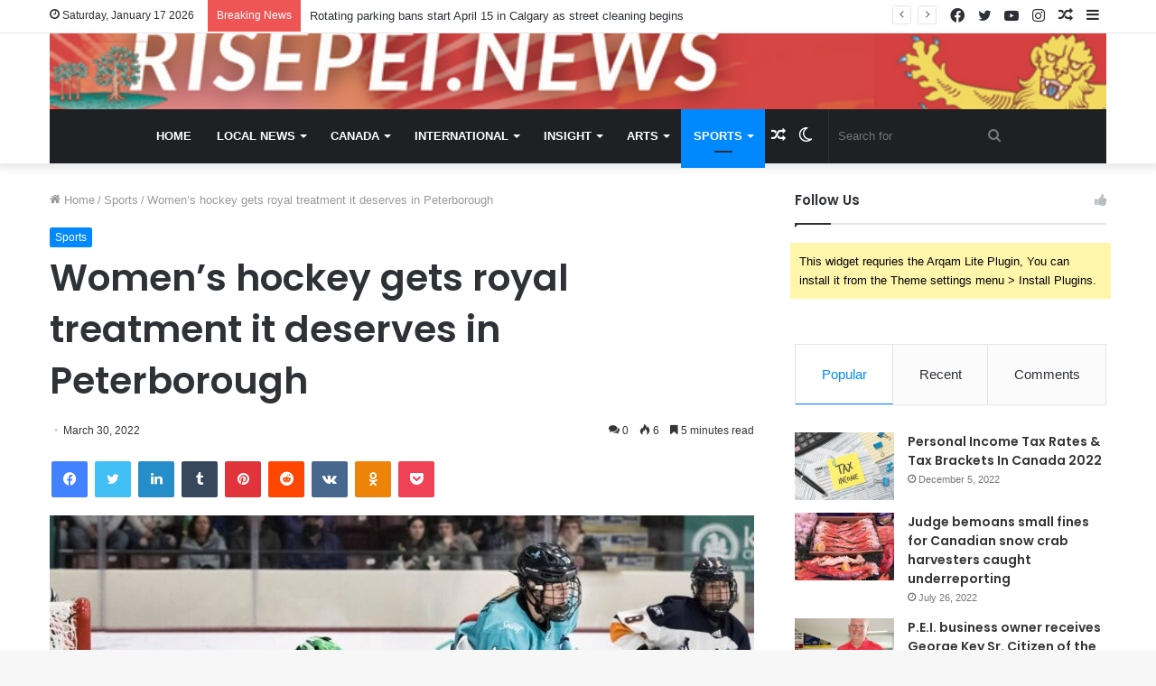

--- FILE ---
content_type: text/html; charset=UTF-8
request_url: https://risepei.news/womens-hockey-gets-royal-treatment-it-deserves-in-peterborough/
body_size: 39981
content:
<!DOCTYPE html>
<html lang="en-US" class="" data-skin="light">
<head>
	<meta charset="UTF-8" />
	<link rel="profile" href="http://gmpg.org/xfn/11" />
			<script type="text/javascript">try{if("undefined"!=typeof localStorage){var tieSkin=localStorage.getItem("tie-skin"),html=document.getElementsByTagName("html")[0].classList,htmlSkin="light";if(html.contains("dark-skin")&&(htmlSkin="dark"),null!=tieSkin&&tieSkin!=htmlSkin){html.add("tie-skin-inverted");var tieSkinInverted=!0}"dark"==tieSkin?html.add("dark-skin"):"light"==tieSkin&&html.remove("dark-skin")}}catch(t){console.log(t)}</script>
		<title>Women&#8217;s hockey gets royal treatment it deserves in Peterborough &#8211; RisePEI.News</title>
<meta name='robots' content='max-image-preview:large' />
<link rel="alternate" type="application/rss+xml" title="RisePEI.News &raquo; Feed" href="https://risepei.news/feed/" />
<link rel="alternate" type="application/rss+xml" title="RisePEI.News &raquo; Comments Feed" href="https://risepei.news/comments/feed/" />
<link rel="alternate" type="application/rss+xml" title="RisePEI.News &raquo; Women&#8217;s hockey gets royal treatment it deserves in Peterborough Comments Feed" href="https://risepei.news/womens-hockey-gets-royal-treatment-it-deserves-in-peterborough/feed/" />
<script type="text/javascript">
/* <![CDATA[ */
window._wpemojiSettings = {"baseUrl":"https:\/\/s.w.org\/images\/core\/emoji\/15.0.3\/72x72\/","ext":".png","svgUrl":"https:\/\/s.w.org\/images\/core\/emoji\/15.0.3\/svg\/","svgExt":".svg","source":{"concatemoji":"https:\/\/risepei.news\/wp-includes\/js\/wp-emoji-release.min.js?ver=6.6.4"}};
/*! This file is auto-generated */
!function(i,n){var o,s,e;function c(e){try{var t={supportTests:e,timestamp:(new Date).valueOf()};sessionStorage.setItem(o,JSON.stringify(t))}catch(e){}}function p(e,t,n){e.clearRect(0,0,e.canvas.width,e.canvas.height),e.fillText(t,0,0);var t=new Uint32Array(e.getImageData(0,0,e.canvas.width,e.canvas.height).data),r=(e.clearRect(0,0,e.canvas.width,e.canvas.height),e.fillText(n,0,0),new Uint32Array(e.getImageData(0,0,e.canvas.width,e.canvas.height).data));return t.every(function(e,t){return e===r[t]})}function u(e,t,n){switch(t){case"flag":return n(e,"\ud83c\udff3\ufe0f\u200d\u26a7\ufe0f","\ud83c\udff3\ufe0f\u200b\u26a7\ufe0f")?!1:!n(e,"\ud83c\uddfa\ud83c\uddf3","\ud83c\uddfa\u200b\ud83c\uddf3")&&!n(e,"\ud83c\udff4\udb40\udc67\udb40\udc62\udb40\udc65\udb40\udc6e\udb40\udc67\udb40\udc7f","\ud83c\udff4\u200b\udb40\udc67\u200b\udb40\udc62\u200b\udb40\udc65\u200b\udb40\udc6e\u200b\udb40\udc67\u200b\udb40\udc7f");case"emoji":return!n(e,"\ud83d\udc26\u200d\u2b1b","\ud83d\udc26\u200b\u2b1b")}return!1}function f(e,t,n){var r="undefined"!=typeof WorkerGlobalScope&&self instanceof WorkerGlobalScope?new OffscreenCanvas(300,150):i.createElement("canvas"),a=r.getContext("2d",{willReadFrequently:!0}),o=(a.textBaseline="top",a.font="600 32px Arial",{});return e.forEach(function(e){o[e]=t(a,e,n)}),o}function t(e){var t=i.createElement("script");t.src=e,t.defer=!0,i.head.appendChild(t)}"undefined"!=typeof Promise&&(o="wpEmojiSettingsSupports",s=["flag","emoji"],n.supports={everything:!0,everythingExceptFlag:!0},e=new Promise(function(e){i.addEventListener("DOMContentLoaded",e,{once:!0})}),new Promise(function(t){var n=function(){try{var e=JSON.parse(sessionStorage.getItem(o));if("object"==typeof e&&"number"==typeof e.timestamp&&(new Date).valueOf()<e.timestamp+604800&&"object"==typeof e.supportTests)return e.supportTests}catch(e){}return null}();if(!n){if("undefined"!=typeof Worker&&"undefined"!=typeof OffscreenCanvas&&"undefined"!=typeof URL&&URL.createObjectURL&&"undefined"!=typeof Blob)try{var e="postMessage("+f.toString()+"("+[JSON.stringify(s),u.toString(),p.toString()].join(",")+"));",r=new Blob([e],{type:"text/javascript"}),a=new Worker(URL.createObjectURL(r),{name:"wpTestEmojiSupports"});return void(a.onmessage=function(e){c(n=e.data),a.terminate(),t(n)})}catch(e){}c(n=f(s,u,p))}t(n)}).then(function(e){for(var t in e)n.supports[t]=e[t],n.supports.everything=n.supports.everything&&n.supports[t],"flag"!==t&&(n.supports.everythingExceptFlag=n.supports.everythingExceptFlag&&n.supports[t]);n.supports.everythingExceptFlag=n.supports.everythingExceptFlag&&!n.supports.flag,n.DOMReady=!1,n.readyCallback=function(){n.DOMReady=!0}}).then(function(){return e}).then(function(){var e;n.supports.everything||(n.readyCallback(),(e=n.source||{}).concatemoji?t(e.concatemoji):e.wpemoji&&e.twemoji&&(t(e.twemoji),t(e.wpemoji)))}))}((window,document),window._wpemojiSettings);
/* ]]> */
</script>
<style id='wp-emoji-styles-inline-css' type='text/css'>

	img.wp-smiley, img.emoji {
		display: inline !important;
		border: none !important;
		box-shadow: none !important;
		height: 1em !important;
		width: 1em !important;
		margin: 0 0.07em !important;
		vertical-align: -0.1em !important;
		background: none !important;
		padding: 0 !important;
	}
</style>
<link rel='stylesheet' id='wp-block-library-css' href='https://risepei.news/wp-includes/css/dist/block-library/style.min.css?ver=6.6.4' type='text/css' media='all' />
<style id='wp-block-library-theme-inline-css' type='text/css'>
.wp-block-audio :where(figcaption){color:#555;font-size:13px;text-align:center}.is-dark-theme .wp-block-audio :where(figcaption){color:#ffffffa6}.wp-block-audio{margin:0 0 1em}.wp-block-code{border:1px solid #ccc;border-radius:4px;font-family:Menlo,Consolas,monaco,monospace;padding:.8em 1em}.wp-block-embed :where(figcaption){color:#555;font-size:13px;text-align:center}.is-dark-theme .wp-block-embed :where(figcaption){color:#ffffffa6}.wp-block-embed{margin:0 0 1em}.blocks-gallery-caption{color:#555;font-size:13px;text-align:center}.is-dark-theme .blocks-gallery-caption{color:#ffffffa6}:root :where(.wp-block-image figcaption){color:#555;font-size:13px;text-align:center}.is-dark-theme :root :where(.wp-block-image figcaption){color:#ffffffa6}.wp-block-image{margin:0 0 1em}.wp-block-pullquote{border-bottom:4px solid;border-top:4px solid;color:currentColor;margin-bottom:1.75em}.wp-block-pullquote cite,.wp-block-pullquote footer,.wp-block-pullquote__citation{color:currentColor;font-size:.8125em;font-style:normal;text-transform:uppercase}.wp-block-quote{border-left:.25em solid;margin:0 0 1.75em;padding-left:1em}.wp-block-quote cite,.wp-block-quote footer{color:currentColor;font-size:.8125em;font-style:normal;position:relative}.wp-block-quote.has-text-align-right{border-left:none;border-right:.25em solid;padding-left:0;padding-right:1em}.wp-block-quote.has-text-align-center{border:none;padding-left:0}.wp-block-quote.is-large,.wp-block-quote.is-style-large,.wp-block-quote.is-style-plain{border:none}.wp-block-search .wp-block-search__label{font-weight:700}.wp-block-search__button{border:1px solid #ccc;padding:.375em .625em}:where(.wp-block-group.has-background){padding:1.25em 2.375em}.wp-block-separator.has-css-opacity{opacity:.4}.wp-block-separator{border:none;border-bottom:2px solid;margin-left:auto;margin-right:auto}.wp-block-separator.has-alpha-channel-opacity{opacity:1}.wp-block-separator:not(.is-style-wide):not(.is-style-dots){width:100px}.wp-block-separator.has-background:not(.is-style-dots){border-bottom:none;height:1px}.wp-block-separator.has-background:not(.is-style-wide):not(.is-style-dots){height:2px}.wp-block-table{margin:0 0 1em}.wp-block-table td,.wp-block-table th{word-break:normal}.wp-block-table :where(figcaption){color:#555;font-size:13px;text-align:center}.is-dark-theme .wp-block-table :where(figcaption){color:#ffffffa6}.wp-block-video :where(figcaption){color:#555;font-size:13px;text-align:center}.is-dark-theme .wp-block-video :where(figcaption){color:#ffffffa6}.wp-block-video{margin:0 0 1em}:root :where(.wp-block-template-part.has-background){margin-bottom:0;margin-top:0;padding:1.25em 2.375em}
</style>
<style id='classic-theme-styles-inline-css' type='text/css'>
/*! This file is auto-generated */
.wp-block-button__link{color:#fff;background-color:#32373c;border-radius:9999px;box-shadow:none;text-decoration:none;padding:calc(.667em + 2px) calc(1.333em + 2px);font-size:1.125em}.wp-block-file__button{background:#32373c;color:#fff;text-decoration:none}
</style>
<style id='global-styles-inline-css' type='text/css'>
:root{--wp--preset--aspect-ratio--square: 1;--wp--preset--aspect-ratio--4-3: 4/3;--wp--preset--aspect-ratio--3-4: 3/4;--wp--preset--aspect-ratio--3-2: 3/2;--wp--preset--aspect-ratio--2-3: 2/3;--wp--preset--aspect-ratio--16-9: 16/9;--wp--preset--aspect-ratio--9-16: 9/16;--wp--preset--color--black: #000000;--wp--preset--color--cyan-bluish-gray: #abb8c3;--wp--preset--color--white: #ffffff;--wp--preset--color--pale-pink: #f78da7;--wp--preset--color--vivid-red: #cf2e2e;--wp--preset--color--luminous-vivid-orange: #ff6900;--wp--preset--color--luminous-vivid-amber: #fcb900;--wp--preset--color--light-green-cyan: #7bdcb5;--wp--preset--color--vivid-green-cyan: #00d084;--wp--preset--color--pale-cyan-blue: #8ed1fc;--wp--preset--color--vivid-cyan-blue: #0693e3;--wp--preset--color--vivid-purple: #9b51e0;--wp--preset--gradient--vivid-cyan-blue-to-vivid-purple: linear-gradient(135deg,rgba(6,147,227,1) 0%,rgb(155,81,224) 100%);--wp--preset--gradient--light-green-cyan-to-vivid-green-cyan: linear-gradient(135deg,rgb(122,220,180) 0%,rgb(0,208,130) 100%);--wp--preset--gradient--luminous-vivid-amber-to-luminous-vivid-orange: linear-gradient(135deg,rgba(252,185,0,1) 0%,rgba(255,105,0,1) 100%);--wp--preset--gradient--luminous-vivid-orange-to-vivid-red: linear-gradient(135deg,rgba(255,105,0,1) 0%,rgb(207,46,46) 100%);--wp--preset--gradient--very-light-gray-to-cyan-bluish-gray: linear-gradient(135deg,rgb(238,238,238) 0%,rgb(169,184,195) 100%);--wp--preset--gradient--cool-to-warm-spectrum: linear-gradient(135deg,rgb(74,234,220) 0%,rgb(151,120,209) 20%,rgb(207,42,186) 40%,rgb(238,44,130) 60%,rgb(251,105,98) 80%,rgb(254,248,76) 100%);--wp--preset--gradient--blush-light-purple: linear-gradient(135deg,rgb(255,206,236) 0%,rgb(152,150,240) 100%);--wp--preset--gradient--blush-bordeaux: linear-gradient(135deg,rgb(254,205,165) 0%,rgb(254,45,45) 50%,rgb(107,0,62) 100%);--wp--preset--gradient--luminous-dusk: linear-gradient(135deg,rgb(255,203,112) 0%,rgb(199,81,192) 50%,rgb(65,88,208) 100%);--wp--preset--gradient--pale-ocean: linear-gradient(135deg,rgb(255,245,203) 0%,rgb(182,227,212) 50%,rgb(51,167,181) 100%);--wp--preset--gradient--electric-grass: linear-gradient(135deg,rgb(202,248,128) 0%,rgb(113,206,126) 100%);--wp--preset--gradient--midnight: linear-gradient(135deg,rgb(2,3,129) 0%,rgb(40,116,252) 100%);--wp--preset--font-size--small: 13px;--wp--preset--font-size--medium: 20px;--wp--preset--font-size--large: 36px;--wp--preset--font-size--x-large: 42px;--wp--preset--spacing--20: 0.44rem;--wp--preset--spacing--30: 0.67rem;--wp--preset--spacing--40: 1rem;--wp--preset--spacing--50: 1.5rem;--wp--preset--spacing--60: 2.25rem;--wp--preset--spacing--70: 3.38rem;--wp--preset--spacing--80: 5.06rem;--wp--preset--shadow--natural: 6px 6px 9px rgba(0, 0, 0, 0.2);--wp--preset--shadow--deep: 12px 12px 50px rgba(0, 0, 0, 0.4);--wp--preset--shadow--sharp: 6px 6px 0px rgba(0, 0, 0, 0.2);--wp--preset--shadow--outlined: 6px 6px 0px -3px rgba(255, 255, 255, 1), 6px 6px rgba(0, 0, 0, 1);--wp--preset--shadow--crisp: 6px 6px 0px rgba(0, 0, 0, 1);}:where(.is-layout-flex){gap: 0.5em;}:where(.is-layout-grid){gap: 0.5em;}body .is-layout-flex{display: flex;}.is-layout-flex{flex-wrap: wrap;align-items: center;}.is-layout-flex > :is(*, div){margin: 0;}body .is-layout-grid{display: grid;}.is-layout-grid > :is(*, div){margin: 0;}:where(.wp-block-columns.is-layout-flex){gap: 2em;}:where(.wp-block-columns.is-layout-grid){gap: 2em;}:where(.wp-block-post-template.is-layout-flex){gap: 1.25em;}:where(.wp-block-post-template.is-layout-grid){gap: 1.25em;}.has-black-color{color: var(--wp--preset--color--black) !important;}.has-cyan-bluish-gray-color{color: var(--wp--preset--color--cyan-bluish-gray) !important;}.has-white-color{color: var(--wp--preset--color--white) !important;}.has-pale-pink-color{color: var(--wp--preset--color--pale-pink) !important;}.has-vivid-red-color{color: var(--wp--preset--color--vivid-red) !important;}.has-luminous-vivid-orange-color{color: var(--wp--preset--color--luminous-vivid-orange) !important;}.has-luminous-vivid-amber-color{color: var(--wp--preset--color--luminous-vivid-amber) !important;}.has-light-green-cyan-color{color: var(--wp--preset--color--light-green-cyan) !important;}.has-vivid-green-cyan-color{color: var(--wp--preset--color--vivid-green-cyan) !important;}.has-pale-cyan-blue-color{color: var(--wp--preset--color--pale-cyan-blue) !important;}.has-vivid-cyan-blue-color{color: var(--wp--preset--color--vivid-cyan-blue) !important;}.has-vivid-purple-color{color: var(--wp--preset--color--vivid-purple) !important;}.has-black-background-color{background-color: var(--wp--preset--color--black) !important;}.has-cyan-bluish-gray-background-color{background-color: var(--wp--preset--color--cyan-bluish-gray) !important;}.has-white-background-color{background-color: var(--wp--preset--color--white) !important;}.has-pale-pink-background-color{background-color: var(--wp--preset--color--pale-pink) !important;}.has-vivid-red-background-color{background-color: var(--wp--preset--color--vivid-red) !important;}.has-luminous-vivid-orange-background-color{background-color: var(--wp--preset--color--luminous-vivid-orange) !important;}.has-luminous-vivid-amber-background-color{background-color: var(--wp--preset--color--luminous-vivid-amber) !important;}.has-light-green-cyan-background-color{background-color: var(--wp--preset--color--light-green-cyan) !important;}.has-vivid-green-cyan-background-color{background-color: var(--wp--preset--color--vivid-green-cyan) !important;}.has-pale-cyan-blue-background-color{background-color: var(--wp--preset--color--pale-cyan-blue) !important;}.has-vivid-cyan-blue-background-color{background-color: var(--wp--preset--color--vivid-cyan-blue) !important;}.has-vivid-purple-background-color{background-color: var(--wp--preset--color--vivid-purple) !important;}.has-black-border-color{border-color: var(--wp--preset--color--black) !important;}.has-cyan-bluish-gray-border-color{border-color: var(--wp--preset--color--cyan-bluish-gray) !important;}.has-white-border-color{border-color: var(--wp--preset--color--white) !important;}.has-pale-pink-border-color{border-color: var(--wp--preset--color--pale-pink) !important;}.has-vivid-red-border-color{border-color: var(--wp--preset--color--vivid-red) !important;}.has-luminous-vivid-orange-border-color{border-color: var(--wp--preset--color--luminous-vivid-orange) !important;}.has-luminous-vivid-amber-border-color{border-color: var(--wp--preset--color--luminous-vivid-amber) !important;}.has-light-green-cyan-border-color{border-color: var(--wp--preset--color--light-green-cyan) !important;}.has-vivid-green-cyan-border-color{border-color: var(--wp--preset--color--vivid-green-cyan) !important;}.has-pale-cyan-blue-border-color{border-color: var(--wp--preset--color--pale-cyan-blue) !important;}.has-vivid-cyan-blue-border-color{border-color: var(--wp--preset--color--vivid-cyan-blue) !important;}.has-vivid-purple-border-color{border-color: var(--wp--preset--color--vivid-purple) !important;}.has-vivid-cyan-blue-to-vivid-purple-gradient-background{background: var(--wp--preset--gradient--vivid-cyan-blue-to-vivid-purple) !important;}.has-light-green-cyan-to-vivid-green-cyan-gradient-background{background: var(--wp--preset--gradient--light-green-cyan-to-vivid-green-cyan) !important;}.has-luminous-vivid-amber-to-luminous-vivid-orange-gradient-background{background: var(--wp--preset--gradient--luminous-vivid-amber-to-luminous-vivid-orange) !important;}.has-luminous-vivid-orange-to-vivid-red-gradient-background{background: var(--wp--preset--gradient--luminous-vivid-orange-to-vivid-red) !important;}.has-very-light-gray-to-cyan-bluish-gray-gradient-background{background: var(--wp--preset--gradient--very-light-gray-to-cyan-bluish-gray) !important;}.has-cool-to-warm-spectrum-gradient-background{background: var(--wp--preset--gradient--cool-to-warm-spectrum) !important;}.has-blush-light-purple-gradient-background{background: var(--wp--preset--gradient--blush-light-purple) !important;}.has-blush-bordeaux-gradient-background{background: var(--wp--preset--gradient--blush-bordeaux) !important;}.has-luminous-dusk-gradient-background{background: var(--wp--preset--gradient--luminous-dusk) !important;}.has-pale-ocean-gradient-background{background: var(--wp--preset--gradient--pale-ocean) !important;}.has-electric-grass-gradient-background{background: var(--wp--preset--gradient--electric-grass) !important;}.has-midnight-gradient-background{background: var(--wp--preset--gradient--midnight) !important;}.has-small-font-size{font-size: var(--wp--preset--font-size--small) !important;}.has-medium-font-size{font-size: var(--wp--preset--font-size--medium) !important;}.has-large-font-size{font-size: var(--wp--preset--font-size--large) !important;}.has-x-large-font-size{font-size: var(--wp--preset--font-size--x-large) !important;}
:where(.wp-block-post-template.is-layout-flex){gap: 1.25em;}:where(.wp-block-post-template.is-layout-grid){gap: 1.25em;}
:where(.wp-block-columns.is-layout-flex){gap: 2em;}:where(.wp-block-columns.is-layout-grid){gap: 2em;}
:root :where(.wp-block-pullquote){font-size: 1.5em;line-height: 1.6;}
</style>
<link rel='stylesheet' id='tie-css-base-css' href='https://risepei.news/wp-content/themes/jannah/assets/css/base.min.css?ver=5.4.10' type='text/css' media='all' />
<link rel='stylesheet' id='tie-css-styles-css' href='https://risepei.news/wp-content/themes/jannah/assets/css/style.min.css?ver=5.4.10' type='text/css' media='all' />
<link rel='stylesheet' id='tie-css-widgets-css' href='https://risepei.news/wp-content/themes/jannah/assets/css/widgets.min.css?ver=5.4.10' type='text/css' media='all' />
<link rel='stylesheet' id='tie-css-helpers-css' href='https://risepei.news/wp-content/themes/jannah/assets/css/helpers.min.css?ver=5.4.10' type='text/css' media='all' />
<link rel='stylesheet' id='tie-fontawesome5-css' href='https://risepei.news/wp-content/themes/jannah/assets/css/fontawesome.css?ver=5.4.10' type='text/css' media='all' />
<link rel='stylesheet' id='tie-css-ilightbox-css' href='https://risepei.news/wp-content/themes/jannah/assets/ilightbox/dark-skin/skin.css?ver=5.4.10' type='text/css' media='all' />
<link rel='stylesheet' id='tie-css-single-css' href='https://risepei.news/wp-content/themes/jannah/assets/css/single.min.css?ver=5.4.10' type='text/css' media='all' />
<link rel='stylesheet' id='tie-css-print-css' href='https://risepei.news/wp-content/themes/jannah/assets/css/print.css?ver=5.4.10' type='text/css' media='print' />
<style id='tie-css-print-inline-css' type='text/css'>
.wf-active .logo-text,.wf-active h1,.wf-active h2,.wf-active h3,.wf-active h4,.wf-active h5,.wf-active h6,.wf-active .the-subtitle{font-family: 'Poppins';}#main-nav .main-menu > ul > li > a{text-transform: uppercase;}.tie-cat-2,.tie-cat-item-2 > span{background-color:#e67e22 !important;color:#FFFFFF !important;}.tie-cat-2:after{border-top-color:#e67e22 !important;}.tie-cat-2:hover{background-color:#c86004 !important;}.tie-cat-2:hover:after{border-top-color:#c86004 !important;}.tie-cat-10,.tie-cat-item-10 > span{background-color:#2ecc71 !important;color:#FFFFFF !important;}.tie-cat-10:after{border-top-color:#2ecc71 !important;}.tie-cat-10:hover{background-color:#10ae53 !important;}.tie-cat-10:hover:after{border-top-color:#10ae53 !important;}.tie-cat-14,.tie-cat-item-14 > span{background-color:#9b59b6 !important;color:#FFFFFF !important;}.tie-cat-14:after{border-top-color:#9b59b6 !important;}.tie-cat-14:hover{background-color:#7d3b98 !important;}.tie-cat-14:hover:after{border-top-color:#7d3b98 !important;}.tie-cat-17,.tie-cat-item-17 > span{background-color:#34495e !important;color:#FFFFFF !important;}.tie-cat-17:after{border-top-color:#34495e !important;}.tie-cat-17:hover{background-color:#162b40 !important;}.tie-cat-17:hover:after{border-top-color:#162b40 !important;}.tie-cat-19,.tie-cat-item-19 > span{background-color:#795548 !important;color:#FFFFFF !important;}.tie-cat-19:after{border-top-color:#795548 !important;}.tie-cat-19:hover{background-color:#5b372a !important;}.tie-cat-19:hover:after{border-top-color:#5b372a !important;}.tie-cat-20,.tie-cat-item-20 > span{background-color:#4CAF50 !important;color:#FFFFFF !important;}.tie-cat-20:after{border-top-color:#4CAF50 !important;}.tie-cat-20:hover{background-color:#2e9132 !important;}.tie-cat-20:hover:after{border-top-color:#2e9132 !important;}@media (max-width: 991px){.side-aside.dark-skin{background: #2f88d6;background: -webkit-linear-gradient(135deg,#5933a2,#2f88d6 );background: -moz-linear-gradient(135deg,#5933a2,#2f88d6 );background: -o-linear-gradient(135deg,#5933a2,#2f88d6 );background: linear-gradient(135deg,#2f88d6,#5933a2 );}}
</style>
<script type="text/javascript" src="https://risepei.news/wp-includes/js/jquery/jquery.min.js?ver=3.7.1" id="jquery-core-js"></script>
<script type="text/javascript" src="https://risepei.news/wp-includes/js/jquery/jquery-migrate.min.js?ver=3.4.1" id="jquery-migrate-js"></script>
<link rel="https://api.w.org/" href="https://risepei.news/wp-json/" /><link rel="alternate" title="JSON" type="application/json" href="https://risepei.news/wp-json/wp/v2/posts/4784" /><link rel="EditURI" type="application/rsd+xml" title="RSD" href="https://risepei.news/xmlrpc.php?rsd" />
<meta name="generator" content="WordPress 6.6.4" />
<link rel="canonical" href="https://risepei.news/womens-hockey-gets-royal-treatment-it-deserves-in-peterborough/" />
<link rel='shortlink' href='https://risepei.news/?p=4784' />
<link rel="alternate" title="oEmbed (JSON)" type="application/json+oembed" href="https://risepei.news/wp-json/oembed/1.0/embed?url=https%3A%2F%2Frisepei.news%2Fwomens-hockey-gets-royal-treatment-it-deserves-in-peterborough%2F" />
<link rel="alternate" title="oEmbed (XML)" type="text/xml+oembed" href="https://risepei.news/wp-json/oembed/1.0/embed?url=https%3A%2F%2Frisepei.news%2Fwomens-hockey-gets-royal-treatment-it-deserves-in-peterborough%2F&#038;format=xml" />
 <meta name="description" content="Group Sonnet&#039;s Shannon Stewart (10) creates some visitors in entrance of Group Harvey&#039;s goaltender Liz Knox throughout a sport in Peterborough, Ont. t" /><meta http-equiv="X-UA-Compatible" content="IE=edge">
<meta name="theme-color" content="#0088ff" /><meta name="viewport" content="width=device-width, initial-scale=1.0" /><link rel="icon" href="https://risepei.news/wp-content/uploads/2022/03/Logo-1-150x150.png" sizes="32x32" />
<link rel="icon" href="https://risepei.news/wp-content/uploads/2022/03/Logo-1-300x300.png" sizes="192x192" />
<link rel="apple-touch-icon" href="https://risepei.news/wp-content/uploads/2022/03/Logo-1-300x300.png" />
<meta name="msapplication-TileImage" content="https://risepei.news/wp-content/uploads/2022/03/Logo-1-300x300.png" />
</head>

<body id="tie-body" class="post-template-default single single-post postid-4784 single-format-standard wrapper-has-shadow block-head-1 magazine2 is-thumb-overlay-disabled is-desktop is-header-layout-2 sidebar-right has-sidebar post-layout-1 narrow-title-narrow-media has-mobile-share hide_share_post_top hide_share_post_bottom">



<div class="background-overlay">

	<div id="tie-container" class="site tie-container">

		
		<div id="tie-wrapper">

			
<header id="theme-header" class="theme-header header-layout-2 main-nav-dark main-nav-default-dark main-nav-below main-nav-boxed no-stream-item top-nav-active top-nav-light top-nav-default-light top-nav-above has-shadow has-full-width-logo mobile-components-row mobile-header-default">
	
<nav id="top-nav"  class="has-date-breaking-components top-nav header-nav has-breaking-news" aria-label="Secondary Navigation">
	<div class="container">
		<div class="topbar-wrapper">

			
					<div class="topbar-today-date tie-icon">
						Saturday, January 17 2026					</div>
					
			<div class="tie-alignleft">
				
<div class="breaking controls-is-active">

	<span class="breaking-title">
		<span class="tie-icon-bolt breaking-icon" aria-hidden="true"></span>
		<span class="breaking-title-text">Breaking News</span>
	</span>

	<ul id="breaking-news-in-header" class="breaking-news" data-type="reveal" data-arrows="true">

		
							<li class="news-item">
								<a href="https://risepei.news/one-nights-defence-of-israel-cost-1-35-billion-us/">One night&#8217;s defence of Israel cost $1.35 billion US</a>
							</li>

							
							<li class="news-item">
								<a href="https://risepei.news/saskatchewan-reports-progress-in-health-care-recruitment-and-training/">Saskatchewan reports progress in health care recruitment and training</a>
							</li>

							
							<li class="news-item">
								<a href="https://risepei.news/rotating-parking-bans-start-april-15-in-calgary-as-street-cleaning-begins/">Rotating parking bans start April 15 in Calgary as street cleaning begins</a>
							</li>

							
							<li class="news-item">
								<a href="https://risepei.news/for-what-its-worth-a-shameful-display-of-force/">For what it&#8217;s worth, a shameful display of force</a>
							</li>

							
							<li class="news-item">
								<a href="https://risepei.news/puck-drop-brawl-at-msg-rocks-the-nhl/">Puck drop brawl at MSG rocks the NHL</a>
							</li>

							
							<li class="news-item">
								<a href="https://risepei.news/wagner-forced-conversion-progressive-style/">WAGNER: Forced conversion, progressive style</a>
							</li>

							
							<li class="news-item">
								<a href="https://risepei.news/vicious-dogs-kill-11-year-old-boy-in-edmonton/">Vicious dogs kill 11-year-old boy in Edmonton</a>
							</li>

							
							<li class="news-item">
								<a href="https://risepei.news/cuban-tourism-continues-to-feed-a-corrupt-regime/">Cuban tourism continues to feed a corrupt regime</a>
							</li>

							
							<li class="news-item">
								<a href="https://risepei.news/get-on-board-the-moon-train/">Get on board the moon train!</a>
							</li>

							
							<li class="news-item">
								<a href="https://risepei.news/how-the-diversity-myth-is-eating-up-the-canadian-literary-scene/">How the diversity myth is eating up the Canadian literary scene</a>
							</li>

							
	</ul>
</div><!-- #breaking /-->
			</div><!-- .tie-alignleft /-->

			<div class="tie-alignright">
				<ul class="components">	<li class="side-aside-nav-icon menu-item custom-menu-link">
		<a href="#">
			<span class="tie-icon-navicon" aria-hidden="true"></span>
			<span class="screen-reader-text">Sidebar</span>
		</a>
	</li>
		<li class="random-post-icon menu-item custom-menu-link">
		<a href="/womens-hockey-gets-royal-treatment-it-deserves-in-peterborough/?random-post=1" class="random-post" title="Random Article" rel="nofollow">
			<span class="tie-icon-random" aria-hidden="true"></span>
			<span class="screen-reader-text">Random Article</span>
		</a>
	</li>
	 <li class="social-icons-item"><a class="social-link instagram-social-icon" rel="external noopener nofollow" target="_blank" href="#"><span class="tie-social-icon tie-icon-instagram"></span><span class="screen-reader-text">Instagram</span></a></li><li class="social-icons-item"><a class="social-link youtube-social-icon" rel="external noopener nofollow" target="_blank" href="#"><span class="tie-social-icon tie-icon-youtube"></span><span class="screen-reader-text">YouTube</span></a></li><li class="social-icons-item"><a class="social-link twitter-social-icon" rel="external noopener nofollow" target="_blank" href="#"><span class="tie-social-icon tie-icon-twitter"></span><span class="screen-reader-text">Twitter</span></a></li><li class="social-icons-item"><a class="social-link facebook-social-icon" rel="external noopener nofollow" target="_blank" href="#"><span class="tie-social-icon tie-icon-facebook"></span><span class="screen-reader-text">Facebook</span></a></li> </ul><!-- Components -->			</div><!-- .tie-alignright /-->

		</div><!-- .topbar-wrapper /-->
	</div><!-- .container /-->
</nav><!-- #top-nav /-->

<div class="container header-container">
	<div class="tie-row logo-row">

		
		<div class="logo-wrapper">
			<div class="tie-col-md-4 logo-container clearfix">
				<div id="mobile-header-components-area_1" class="mobile-header-components"><ul class="components"><li class="mobile-component_menu custom-menu-link"><a href="#" id="mobile-menu-icon" class=""><span class="tie-mobile-menu-icon nav-icon is-layout-1"></span><span class="screen-reader-text">Menu</span></a></li></ul></div>
		<div id="logo" class="image-logo" >

			
			<a title="RISEPEI.NEWS" href="https://risepei.news/">
				
				<picture class="tie-logo-default tie-logo-picture">
					<source class="tie-logo-source-default tie-logo-source" srcset="https://risepei.news/wp-content/uploads/2022/03/banner.png">
					<img class="tie-logo-img-default tie-logo-img" src="https://risepei.news/wp-content/uploads/2022/03/banner.png" alt="RISEPEI.NEWS" width="700" height="50" />
				</picture>
						</a>

			
		</div><!-- #logo /-->

		<div id="mobile-header-components-area_2" class="mobile-header-components"><ul class="components"><li class="mobile-component_search custom-menu-link">
				<a href="#" class="tie-search-trigger-mobile">
					<span class="tie-icon-search tie-search-icon" aria-hidden="true"></span>
					<span class="screen-reader-text">Search for</span>
				</a>
			</li></ul></div>			</div><!-- .tie-col /-->
		</div><!-- .logo-wrapper /-->

		
	</div><!-- .tie-row /-->
</div><!-- .container /-->

<div class="main-nav-wrapper">
	<nav id="main-nav" data-skin="search-in-main-nav" class="main-nav header-nav live-search-parent"  aria-label="Primary Navigation">
		<div class="container">

			<div class="main-menu-wrapper">

				
				<div id="menu-components-wrap">

					
					<div class="main-menu main-menu-wrap tie-alignleft">
						<div id="main-nav-menu" class="main-menu header-menu"><ul id="menu-main-header" class="menu" role="menubar"><li id="menu-item-1125" class="menu-item menu-item-type-post_type menu-item-object-page menu-item-home menu-item-1125"><a href="https://risepei.news/">Home</a></li>
<li id="menu-item-1130" class="menu-item menu-item-type-taxonomy menu-item-object-category menu-item-1130 mega-menu mega-cat " data-id="25" ><a href="https://risepei.news/category/local-news/">Local News</a>
<div class="mega-menu-block menu-sub-content">

<div class="mega-menu-content">
<div class="mega-cat-wrapper">
<div class="mega-cat-content horizontal-posts">

												<div class="mega-ajax-content mega-cat-posts-container clearfix">

												</div><!-- .mega-ajax-content -->

						</div><!-- .mega-cat-content -->

					</div><!-- .mega-cat-Wrapper -->

</div><!-- .mega-menu-content -->

</div><!-- .mega-menu-block --> 
</li>
<li id="menu-item-1127" class="menu-item menu-item-type-taxonomy menu-item-object-category menu-item-1127 mega-menu mega-cat " data-id="26" ><a href="https://risepei.news/category/canada/">Canada</a>
<div class="mega-menu-block menu-sub-content">

<div class="mega-menu-content">
<div class="mega-cat-wrapper">
<div class="mega-cat-content horizontal-posts">

												<div class="mega-ajax-content mega-cat-posts-container clearfix">

												</div><!-- .mega-ajax-content -->

						</div><!-- .mega-cat-content -->

					</div><!-- .mega-cat-Wrapper -->

</div><!-- .mega-menu-content -->

</div><!-- .mega-menu-block --> 
</li>
<li id="menu-item-1129" class="menu-item menu-item-type-taxonomy menu-item-object-category menu-item-1129 mega-menu mega-cat " data-id="27" ><a href="https://risepei.news/category/international/">International</a>
<div class="mega-menu-block menu-sub-content">

<div class="mega-menu-content">
<div class="mega-cat-wrapper">
<div class="mega-cat-content horizontal-posts">

												<div class="mega-ajax-content mega-cat-posts-container clearfix">

												</div><!-- .mega-ajax-content -->

						</div><!-- .mega-cat-content -->

					</div><!-- .mega-cat-Wrapper -->

</div><!-- .mega-menu-content -->

</div><!-- .mega-menu-block --> 
</li>
<li id="menu-item-1128" class="menu-item menu-item-type-taxonomy menu-item-object-category menu-item-1128 mega-menu mega-cat " data-id="30" ><a href="https://risepei.news/category/insight/">Insight</a>
<div class="mega-menu-block menu-sub-content">

<div class="mega-menu-content">
<div class="mega-cat-wrapper">
<div class="mega-cat-content horizontal-posts">

												<div class="mega-ajax-content mega-cat-posts-container clearfix">

												</div><!-- .mega-ajax-content -->

						</div><!-- .mega-cat-content -->

					</div><!-- .mega-cat-Wrapper -->

</div><!-- .mega-menu-content -->

</div><!-- .mega-menu-block --> 
</li>
<li id="menu-item-1126" class="menu-item menu-item-type-taxonomy menu-item-object-category menu-item-1126 mega-menu mega-cat " data-id="28" ><a href="https://risepei.news/category/arts/">Arts</a>
<div class="mega-menu-block menu-sub-content">

<div class="mega-menu-content">
<div class="mega-cat-wrapper">
<div class="mega-cat-content horizontal-posts">

												<div class="mega-ajax-content mega-cat-posts-container clearfix">

												</div><!-- .mega-ajax-content -->

						</div><!-- .mega-cat-content -->

					</div><!-- .mega-cat-Wrapper -->

</div><!-- .mega-menu-content -->

</div><!-- .mega-menu-block --> 
</li>
<li id="menu-item-1131" class="menu-item menu-item-type-taxonomy menu-item-object-category current-post-ancestor current-menu-parent current-post-parent menu-item-1131 tie-current-menu mega-menu mega-cat " data-id="29" ><a href="https://risepei.news/category/sports/">Sports</a>
<div class="mega-menu-block menu-sub-content">

<div class="mega-menu-content">
<div class="mega-cat-wrapper">
<div class="mega-cat-content horizontal-posts">

												<div class="mega-ajax-content mega-cat-posts-container clearfix">

												</div><!-- .mega-ajax-content -->

						</div><!-- .mega-cat-content -->

					</div><!-- .mega-cat-Wrapper -->

</div><!-- .mega-menu-content -->

</div><!-- .mega-menu-block --> 
</li>
</ul></div>					</div><!-- .main-menu.tie-alignleft /-->

					<ul class="components">		<li class="search-bar menu-item custom-menu-link" aria-label="Search">
			<form method="get" id="search" action="https://risepei.news/">
				<input id="search-input" class="is-ajax-search"  inputmode="search" type="text" name="s" title="Search for" placeholder="Search for" />
				<button id="search-submit" type="submit">
					<span class="tie-icon-search tie-search-icon" aria-hidden="true"></span>
					<span class="screen-reader-text">Search for</span>
				</button>
			</form>
		</li>
			<li class="skin-icon menu-item custom-menu-link">
		<a href="#" class="change-skin" title="Switch skin">
			<span class="tie-icon-moon change-skin-icon" aria-hidden="true"></span>
			<span class="screen-reader-text">Switch skin</span>
		</a>
	</li>
		<li class="random-post-icon menu-item custom-menu-link">
		<a href="/womens-hockey-gets-royal-treatment-it-deserves-in-peterborough/?random-post=1" class="random-post" title="Random Article" rel="nofollow">
			<span class="tie-icon-random" aria-hidden="true"></span>
			<span class="screen-reader-text">Random Article</span>
		</a>
	</li>
	</ul><!-- Components -->
				</div><!-- #menu-components-wrap /-->
			</div><!-- .main-menu-wrapper /-->
		</div><!-- .container /-->
	</nav><!-- #main-nav /-->
</div><!-- .main-nav-wrapper /-->

</header>

		<script type="text/javascript">
			try{if("undefined"!=typeof localStorage){var header,mnIsDark=!1,tnIsDark=!1;(header=document.getElementById("theme-header"))&&((header=header.classList).contains("main-nav-default-dark")&&(mnIsDark=!0),header.contains("top-nav-default-dark")&&(tnIsDark=!0),"dark"==tieSkin?(header.add("main-nav-dark","top-nav-dark"),header.remove("main-nav-light","top-nav-light")):"light"==tieSkin&&(mnIsDark||(header.remove("main-nav-dark"),header.add("main-nav-light")),tnIsDark||(header.remove("top-nav-dark"),header.add("top-nav-light"))))}}catch(a){console.log(a)}
		</script>
		<div id="content" class="site-content container"><div id="main-content-row" class="tie-row main-content-row">

<div class="main-content tie-col-md-8 tie-col-xs-12" role="main">

	
	<article id="the-post" class="container-wrapper post-content">

		
<header class="entry-header-outer">

	<nav id="breadcrumb"><a href="https://risepei.news/"><span class="tie-icon-home" aria-hidden="true"></span> Home</a><em class="delimiter">/</em><a href="https://risepei.news/category/sports/">Sports</a><em class="delimiter">/</em><span class="current">Women&#8217;s hockey gets royal treatment it deserves in Peterborough</span></nav><script type="application/ld+json">{"@context":"http:\/\/schema.org","@type":"BreadcrumbList","@id":"#Breadcrumb","itemListElement":[{"@type":"ListItem","position":1,"item":{"name":"Home","@id":"https:\/\/risepei.news\/"}},{"@type":"ListItem","position":2,"item":{"name":"Sports","@id":"https:\/\/risepei.news\/category\/sports\/"}}]}</script>
	<div class="entry-header">

		<span class="post-cat-wrap"><a class="post-cat tie-cat-29" href="https://risepei.news/category/sports/">Sports</a></span>
		<h1 class="post-title entry-title">Women&#8217;s hockey gets royal treatment it deserves in Peterborough</h1>

		<div id="single-post-meta" class="post-meta clearfix"><span class="date meta-item tie-icon">March 30, 2022</span><div class="tie-alignright"><span class="meta-comment tie-icon meta-item fa-before">0</span><span class="meta-views meta-item "><span class="tie-icon-fire" aria-hidden="true"></span> 5 </span><span class="meta-reading-time meta-item"><span class="tie-icon-bookmark" aria-hidden="true"></span> 5 minutes read</span> </div></div><!-- .post-meta -->	</div><!-- .entry-header /-->

	
	
</header><!-- .entry-header-outer /-->


		<div id="share-buttons-top" class="share-buttons share-buttons-top">
			<div class="share-links  icons-only">
				
				<a href="https://www.facebook.com/sharer.php?u=https://risepei.news/womens-hockey-gets-royal-treatment-it-deserves-in-peterborough/" rel="external noopener nofollow" title="Facebook" target="_blank" class="facebook-share-btn " data-raw="https://www.facebook.com/sharer.php?u={post_link}">
					<span class="share-btn-icon tie-icon-facebook"></span> <span class="screen-reader-text">Facebook</span>
				</a>
				<a href="https://twitter.com/intent/tweet?text=Women%E2%80%99s%20hockey%20gets%20royal%20treatment%20it%20deserves%20in%20Peterborough&#038;url=https://risepei.news/womens-hockey-gets-royal-treatment-it-deserves-in-peterborough/" rel="external noopener nofollow" title="Twitter" target="_blank" class="twitter-share-btn " data-raw="https://twitter.com/intent/tweet?text={post_title}&amp;url={post_link}">
					<span class="share-btn-icon tie-icon-twitter"></span> <span class="screen-reader-text">Twitter</span>
				</a>
				<a href="https://www.linkedin.com/shareArticle?mini=true&#038;url=https://risepei.news/womens-hockey-gets-royal-treatment-it-deserves-in-peterborough/&#038;title=Women%E2%80%99s%20hockey%20gets%20royal%20treatment%20it%20deserves%20in%20Peterborough" rel="external noopener nofollow" title="LinkedIn" target="_blank" class="linkedin-share-btn " data-raw="https://www.linkedin.com/shareArticle?mini=true&amp;url={post_full_link}&amp;title={post_title}">
					<span class="share-btn-icon tie-icon-linkedin"></span> <span class="screen-reader-text">LinkedIn</span>
				</a>
				<a href="https://www.tumblr.com/share/link?url=https://risepei.news/womens-hockey-gets-royal-treatment-it-deserves-in-peterborough/&#038;name=Women%E2%80%99s%20hockey%20gets%20royal%20treatment%20it%20deserves%20in%20Peterborough" rel="external noopener nofollow" title="Tumblr" target="_blank" class="tumblr-share-btn " data-raw="https://www.tumblr.com/share/link?url={post_link}&amp;name={post_title}">
					<span class="share-btn-icon tie-icon-tumblr"></span> <span class="screen-reader-text">Tumblr</span>
				</a>
				<a href="https://pinterest.com/pin/create/button/?url=https://risepei.news/womens-hockey-gets-royal-treatment-it-deserves-in-peterborough/&#038;description=Women%E2%80%99s%20hockey%20gets%20royal%20treatment%20it%20deserves%20in%20Peterborough&#038;media=https://risepei.news/wp-content/uploads/2022/03/61e7ef01811fc9042d73ba1f53ca89dc.jpeg" rel="external noopener nofollow" title="Pinterest" target="_blank" class="pinterest-share-btn " data-raw="https://pinterest.com/pin/create/button/?url={post_link}&amp;description={post_title}&amp;media={post_img}">
					<span class="share-btn-icon tie-icon-pinterest"></span> <span class="screen-reader-text">Pinterest</span>
				</a>
				<a href="https://reddit.com/submit?url=https://risepei.news/womens-hockey-gets-royal-treatment-it-deserves-in-peterborough/&#038;title=Women%E2%80%99s%20hockey%20gets%20royal%20treatment%20it%20deserves%20in%20Peterborough" rel="external noopener nofollow" title="Reddit" target="_blank" class="reddit-share-btn " data-raw="https://reddit.com/submit?url={post_link}&amp;title={post_title}">
					<span class="share-btn-icon tie-icon-reddit"></span> <span class="screen-reader-text">Reddit</span>
				</a>
				<a href="https://vk.com/share.php?url=https://risepei.news/womens-hockey-gets-royal-treatment-it-deserves-in-peterborough/" rel="external noopener nofollow" title="VKontakte" target="_blank" class="vk-share-btn " data-raw="https://vk.com/share.php?url={post_link}">
					<span class="share-btn-icon tie-icon-vk"></span> <span class="screen-reader-text">VKontakte</span>
				</a>
				<a href="https://connect.ok.ru/dk?st.cmd=WidgetSharePreview&#038;st.shareUrl=https://risepei.news/womens-hockey-gets-royal-treatment-it-deserves-in-peterborough/&#038;description=Women%E2%80%99s%20hockey%20gets%20royal%20treatment%20it%20deserves%20in%20Peterborough&#038;media=https://risepei.news/wp-content/uploads/2022/03/61e7ef01811fc9042d73ba1f53ca89dc.jpeg" rel="external noopener nofollow" title="Odnoklassniki" target="_blank" class="odnoklassniki-share-btn " data-raw="https://connect.ok.ru/dk?st.cmd=WidgetSharePreview&st.shareUrl={post_link}&amp;description={post_title}&amp;media={post_img}">
					<span class="share-btn-icon tie-icon-odnoklassniki"></span> <span class="screen-reader-text">Odnoklassniki</span>
				</a>
				<a href="https://getpocket.com/save?title=Women%E2%80%99s%20hockey%20gets%20royal%20treatment%20it%20deserves%20in%20Peterborough&#038;url=https://risepei.news/womens-hockey-gets-royal-treatment-it-deserves-in-peterborough/" rel="external noopener nofollow" title="Pocket" target="_blank" class="pocket-share-btn " data-raw="https://getpocket.com/save?title={post_title}&amp;url={post_link}">
					<span class="share-btn-icon tie-icon-get-pocket"></span> <span class="screen-reader-text">Pocket</span>
				</a>			</div><!-- .share-links /-->
		</div><!-- .share-buttons /-->

		<div  class="featured-area"><div class="featured-area-inner"><figure class="single-featured-image"><img width="780" height="470" src="https://risepei.news/wp-content/uploads/2022/03/61e7ef01811fc9042d73ba1f53ca89dc-780x470.jpeg" class="attachment-jannah-image-post size-jannah-image-post wp-post-image" alt="" is_main_img="1" decoding="async" fetchpriority="high" /></figure></div></div>
		<div class="entry-content entry clearfix">

			
			<div>
<figure class="caas-figure">
<div class="caas-figure-with-pb" style="max-height: 720px">
<div>
<div class="caas-img-container" style="padding-bottom:75%;"><img decoding="async" class="caas-img has-preview" alt="Team Sonnet&amp;#39;s Shannon Stewart (10) creates some traffic in front of Team Harvey&amp;#39;s goaltender Liz Knox during a game in Peterborough, Ont. this past weekend. (Heather Pollock / PWHPA - image credit)" src="https://s.yimg.com/ny/api/res/1.2/2MLCO_y2pf1r4ObDEsyjww--/YXBwaWQ9aGlnaGxhbmRlcjt3PTk2MDtoPTcyMA--/https://s.yimg.com/uu/api/res/1.2/KAFDIK_biiORJ0UnnvFybg--~B/aD04ODU7dz0xMTgwO2FwcGlkPXl0YWNoeW9u/https://media.zenfs.com/en/cbc_sports_843/61e7ef01811fc9042d73ba1f53ca89dc"></div>
</div>
</div>
<p><figcaption class="caption-collapse">Group Sonnet&#8217;s Shannon Stewart (10) creates some visitors in entrance of Group Harvey&#8217;s goaltender Liz Knox throughout a sport in Peterborough, Ont. this previous weekend. (Heather Pollock / PWHPA &#8211; picture credit score)</figcaption></p>
</figure>
<p><strong><em>This can be a column by Shireen Ahmed, who writes opinion for CBC Sports activities. </em></strong><em><strong>For extra details about </strong></em><a href="https://www.cbc.ca/news/opinion" rel="nofollow noopener" target="_blank" data-ylk="slk:CBC's Opinion section" class="link "><em><strong>CBC&#8217;s Opinion section</strong></em></a><em><strong>, please see the </strong></em><a href="https://www.cbc.ca/news/opinion/opinion-faq-1.3834532" rel="nofollow noopener" target="_blank" data-ylk="slk:FAQ" class="link "><em><strong>FAQ</strong></em></a><em><strong>.</strong></em></p>
<p>The Kawartha Lakes area is without doubt one of the most lovely elements of Ontario. I&#8217;ve been there tenting with my household and consuming the well-known Kawartha Dairy ice cream. However this previous weekend was my first go to to this college city for hockey — particularly ladies&#8217;s hockey. And the joy was palpable.</p>
<p>After I walked into the Peterborough Memorial Centre, the whole area was buzzing. The ice was freshly Zambonied, and there have been individuals of their seats a full hour earlier than puck drop. It&#8217;s no shock that Peterborough hockey is a ardour right here; its hockey historical past speaks for itself.</p>
<p><a href="https://gopetesgo.com/" rel="nofollow noopener" target="_blank" data-ylk="slk:The Peterborough Petes" class="link ">The Peterborough Petes</a> are one of many OHL&#8217;s most storied groups and the oldest — created in 1956. They&#8217;re additionally the one crew in main junior hockey to be owned by a board of administrators. The Petes are a non-profit group and proudly preserve that possession mannequin. They&#8217;re volunteer-based and accountable to the neighborhood. They collaborate with neighborhood companies and companions freely.</p>
<p>I wasn&#8217;t shocked once I heard of a collaboration between the Petes and the <a href="https://pwhpa.com/peterborough-petes-to-host-pwhpa-game-at-the-pmc/" rel="nofollow noopener" target="_blank" data-ylk="slk:Professional Women's Hockey Players Association" class="link ">Professional Women&#8217;s Hockey Players Association</a>. The PWHPA is a corporation that was born when the <a href="https://pwhpa.com/peterborough-petes-to-host-pwhpa-game-at-the-pmc/" rel="nofollow noopener" target="_blank" data-ylk="slk:CWHL" class="link ">CWHL</a> folded. The truth that there isn&#8217;t a sustainable ladies&#8217;s skilled league for hockey, soccer or basketball in Canada is a large downside. We boast among the prime ladies&#8217;s gamers on the planet. I&#8217;ve argued that supporting <a href="https://www.cbc.ca/sports/olympics/winter/hockey/opinion-shireen-ahmed-womens-hockey-olympics-1.6333854" rel="nofollow noopener" target="_blank" data-ylk="slk:Canadian women's hockey" class="link ">Canadian women&#8217;s hockey</a> is crucial, and serving to hockey tradition evolve into an anti-oppressive place can be mandatory.</p>
<figure class="caas-figure">
<div class="caas-figure-with-pb" style="max-height: 496px">
<div>
<div class="caas-img-container caas-img-loader" style="padding-bottom:80%;"><img decoding="async" class="caas-img caas-lazy has-preview" alt="Heather Pollock / PWHPA" src="https://s.yimg.com/ny/api/res/1.2/OItrWHjtg4rD3c5NHufsUA--/YXBwaWQ9aGlnaGxhbmRlcjt3PTk2MDtoPTc2OA--/https://s.yimg.com/uu/api/res/1.2/iUepy2QuSi9_eNBh9YmEJQ--~B/aD00OTY7dz02MjA7YXBwaWQ9eXRhY2h5b24-/https://media.zenfs.com/en/cbc_sports_843/272bcb942a1aad06f6f885cb4582bfac"><noscript><img decoding="async" alt="Heather Pollock / PWHPA" src="https://s.yimg.com/ny/api/res/1.2/OItrWHjtg4rD3c5NHufsUA--/YXBwaWQ9aGlnaGxhbmRlcjt3PTk2MDtoPTc2OA--/https://s.yimg.com/uu/api/res/1.2/iUepy2QuSi9_eNBh9YmEJQ--~B/aD00OTY7dz02MjA7YXBwaWQ9eXRhY2h5b24-/https://media.zenfs.com/en/cbc_sports_843/272bcb942a1aad06f6f885cb4582bfac" class="caas-img"></noscript></div>
</div>
</div>
<p><figcaption class="caption-collapse">Heather Pollock / PWHPA</figcaption></p>
</figure>
<p>Whereas we have a good time ladies&#8217;s hockey, it is very important acknowledge the way wherein the Petes collaborate with numerous neighborhood companies and companies, particularly these they might not have up to now. On the morning of the sport, I met <a href="https://www.thepeterboroughexaminer.com/opinion/contributors/2021/06/11/charmaine-magumbe-racist-attitudes-infiltrate-the-community-we-live-in.html" rel="nofollow noopener" target="_blank" data-ylk="slk:Charmaine Magumbe" class="link ">Charmaine Magumbe</a>, the chairperson of the Neighborhood Race Relations Committee of Peterborough.</p>
<p><button class="link caas-button collapse-button" aria-label="" title="" data-ylk="elm:readmore;slk:Story continues">Story continues</button></p>
<p>The daughter of Jamaican immigrants, Magumbe grew up in Toronto as a hockey fan; Darryl Sittler was certainly one of her favorite gamers. She moved to Peterborough together with her household after residing in Zimbabwe for a couple of years. She loves Peterborough and is a valued member of the neighborhood.</p>
<p>Magumbe and I sat at Smitty&#8217;s restaurant on George Avenue having pancakes whereas she defined the city&#8217;s historical past to me. She instructed me within the 1950&#8217;s Peterborough was often called a &#8220;sundown city,&#8221; which I assumed meant a retirement neighborhood. However what that truly meant was that Black and Indigenous of us weren&#8217;t permitted to be seen wherever after darkish. I used to be surprised. I assumed that predominantly occurred within the U.S., however apparently some small cities in <a href="https://www.princegeorgecitizen.com/opinion/escaping-the-sundown-town-mentality-3741152" rel="nofollow noopener" target="_blank" data-ylk="slk:Canada" class="link ">Canada</a> additionally had these insurance policies. Magumbe instructed me that Peterborough is at present 96 per cent white and the remaining 4 per cent is a melange of newcomers to Canada or of us who moved to Peterborough from bigger cities.</p>
<p>Magumbe is co-owner of <a href="https://www.zingha.ca/" rel="nofollow noopener" target="_blank" data-ylk="slk:Zingha" class="link ">Zingha</a>, an Afrocentric social enterprise that provides anti-racism schooling. When the Petes approached her, she was pleased to assist the PWHPA sport and share her work with the neighborhood. As a hockey fan, she was additionally excited to look at the sport.</p>
<p>This underlines that for a small Canadian city, there are various truths. There&#8217;s a method to create areas that assist ladies&#8217;s hockey and construct a connection to all communities via the game. This requires intentional apply, which is what the Petes are doing proper.</p>
<p>What I noticed over the weekend was a junior crew and a complete neighborhood enthralled by the ladies gamers and pleased with their neighborhood. Group Sonnet (Toronto) was going to tackle Group Harvey&#8217;s (Montreal) on the dwelling of the Petes — a primary time for each the OHL crew and the PWHPA.</p>
<p>I spoke with Jayna Hefford, senior guide with the PWHPA and a Canadian hockey legend. She instructed me the Petes and PWHPA collaboration is necessary as a result of it additionally provides enterprise alternatives.</p>
<p>&#8220;There is a large demand for the sport, and there is enterprise alternatives, and the power to convey new followers to the constructing,&#8221; she stated. &#8220;So much golf equipment, be it OHL golf equipment, CHL golf equipment or NHL golf equipment, are understanding that it&#8217;s agreeable to their enterprise to convey ladies into the constructing whether or not that&#8217;s as a participant or a fan.&#8221;</p>
<p>Whereas the PWHPA is working exhausting to create a sustainable league, it&#8217;s also fairly helpful for the lads&#8217;s groups and leagues in addition to the Petes have been anticipating a crowd of about 3,000.</p>
<p>&#8220;We wished to point out the sports activities neighborhood that there&#8217;s completely a requirement for girls&#8217;s hockey when there&#8217;s correct monetary and advertising useful resource put behind that,&#8221; stated Shelbi Kilcollins, director of promoting and progress for the Petes. &#8220;And we will see that within the stands [Saturday] evening.&#8221;</p>
<p>Kilcollins is a longtime supporter of girls&#8217;s hockey and is acquainted with the challenges PWHPA gamers face. Many gamers, workers and coaches work full-time jobs in the course of the day, prepare within the evenings and compete on weekends. Like many different ladies&#8217;s leagues, they cannot rely solely on their hockey wage. Additionally they handle their tools and deal with their journey preparations by themselves. That is why Kilcollins wished to make it possible for they have been handled as they deserve.</p>
<p>&#8220;We wished to present these athletes the premier expertise they deserve. And simply fundamental stuff, all the things from getting their luggage tagged, giving them good meals, a correct place for warm-up. All of that was prime of thoughts when planning this.&#8221;</p>
<p>It may appear odd that this does not already occur contemplating that the gamers of the PWHPA are among the finest in Canadian hockey altogether.</p>
<p>All the Canadian Olympic hockey crew normally performs with the PWHPA, however simply not this season as a result of it&#8217;s an Olympic yr and so they have obligations with Hockey Canada. However they nonetheless come and assist. I chatted with Beijing champions Jocelyn Larocque and Jamie Lee Rattray, who introduced their gold medals to the sport and supported their associates and teammates and acquired a standing ovation from the group for the ceremonial puck drop.</p>
<p>Supporting one another within the PWHPA is a vital a part of this hockey neighborhood. Liz Knox is a retired goaltender and advisor to the PWHPA. However once they wanted her, she answered the decision. She initially thought it was a joke.</p>
<p>&#8220;I bought a name this morning at, like, 6 a.m, from our GM [Rebecca Michael],&#8221; Knox stated on Saturday. &#8220;This sport was rescheduled and so the rosters have been a bit of skinny tonight. So the goalie who was anticipated to begin for Group Harvey&#8217;s examined constructive on her fast check.</p>
<p>&#8220;Danielle Sauvageau [Harvey&#8217;s GM and head coach] referred to as our crew and stated, &#8216;we&#8217;d like a goalie!&#8217; I assumed she was joking. She stated, &#8216;you gotta go in internet!&#8217;</p>
<p>So Knox (lovingly often called &#8216;Knoxy&#8217;) a full-time firefighter, equipped, regardless that she hadn&#8217;t performed at a professional degree in additional than three years. In a enjoyable twist, her spouse, Kristen Richards, performed on the opposing crew.</p>
<p>This can be a lesson that whereas nobody is larger than the sport, the sport can have an effect on us all in a beautiful manner. Girls&#8217;s hockey is a present and we must always stay vigilant in defending and supporting it.</p>
<p>Group Sonnet might need gained 4-1 towards Group Harvey&#8217;s, however there isn&#8217;t a doubt that the largest winner was ladies&#8217;s hockey.</p>
</div>
<p><a href="https://ca.sports.yahoo.com/news/womens-hockey-gets-royal-treatment-080000232.html?src=rss">Source link </a></p>

			<div class="post-bottom-meta post-bottom-tags post-tags-modern"><div class="post-bottom-meta-title"><span class="tie-icon-tags" aria-hidden="true"></span> Tags</div><span class="tagcloud"><a href="https://risepei.news/tag/deserves/" rel="tag">deserves</a> <a href="https://risepei.news/tag/hockey/" rel="tag">hockey</a> <a href="https://risepei.news/tag/peterborough/" rel="tag">Peterborough</a> <a href="https://risepei.news/tag/royal/" rel="tag">royal</a> <a href="https://risepei.news/tag/treatment/" rel="tag">treatment</a> <a href="https://risepei.news/tag/womens/" rel="tag">womens</a></span></div>
		</div><!-- .entry-content /-->

				<div id="post-extra-info">
			<div class="theiaStickySidebar">
				<div id="single-post-meta" class="post-meta clearfix"><span class="date meta-item tie-icon">March 30, 2022</span><div class="tie-alignright"><span class="meta-comment tie-icon meta-item fa-before">0</span><span class="meta-views meta-item "><span class="tie-icon-fire" aria-hidden="true"></span> 5 </span><span class="meta-reading-time meta-item"><span class="tie-icon-bookmark" aria-hidden="true"></span> 5 minutes read</span> </div></div><!-- .post-meta -->
		<div id="share-buttons-top" class="share-buttons share-buttons-top">
			<div class="share-links  icons-only">
				
				<a href="https://www.facebook.com/sharer.php?u=https://risepei.news/womens-hockey-gets-royal-treatment-it-deserves-in-peterborough/" rel="external noopener nofollow" title="Facebook" target="_blank" class="facebook-share-btn " data-raw="https://www.facebook.com/sharer.php?u={post_link}">
					<span class="share-btn-icon tie-icon-facebook"></span> <span class="screen-reader-text">Facebook</span>
				</a>
				<a href="https://twitter.com/intent/tweet?text=Women%E2%80%99s%20hockey%20gets%20royal%20treatment%20it%20deserves%20in%20Peterborough&#038;url=https://risepei.news/womens-hockey-gets-royal-treatment-it-deserves-in-peterborough/" rel="external noopener nofollow" title="Twitter" target="_blank" class="twitter-share-btn " data-raw="https://twitter.com/intent/tweet?text={post_title}&amp;url={post_link}">
					<span class="share-btn-icon tie-icon-twitter"></span> <span class="screen-reader-text">Twitter</span>
				</a>
				<a href="https://www.linkedin.com/shareArticle?mini=true&#038;url=https://risepei.news/womens-hockey-gets-royal-treatment-it-deserves-in-peterborough/&#038;title=Women%E2%80%99s%20hockey%20gets%20royal%20treatment%20it%20deserves%20in%20Peterborough" rel="external noopener nofollow" title="LinkedIn" target="_blank" class="linkedin-share-btn " data-raw="https://www.linkedin.com/shareArticle?mini=true&amp;url={post_full_link}&amp;title={post_title}">
					<span class="share-btn-icon tie-icon-linkedin"></span> <span class="screen-reader-text">LinkedIn</span>
				</a>
				<a href="https://www.tumblr.com/share/link?url=https://risepei.news/womens-hockey-gets-royal-treatment-it-deserves-in-peterborough/&#038;name=Women%E2%80%99s%20hockey%20gets%20royal%20treatment%20it%20deserves%20in%20Peterborough" rel="external noopener nofollow" title="Tumblr" target="_blank" class="tumblr-share-btn " data-raw="https://www.tumblr.com/share/link?url={post_link}&amp;name={post_title}">
					<span class="share-btn-icon tie-icon-tumblr"></span> <span class="screen-reader-text">Tumblr</span>
				</a>
				<a href="https://pinterest.com/pin/create/button/?url=https://risepei.news/womens-hockey-gets-royal-treatment-it-deserves-in-peterborough/&#038;description=Women%E2%80%99s%20hockey%20gets%20royal%20treatment%20it%20deserves%20in%20Peterborough&#038;media=https://risepei.news/wp-content/uploads/2022/03/61e7ef01811fc9042d73ba1f53ca89dc.jpeg" rel="external noopener nofollow" title="Pinterest" target="_blank" class="pinterest-share-btn " data-raw="https://pinterest.com/pin/create/button/?url={post_link}&amp;description={post_title}&amp;media={post_img}">
					<span class="share-btn-icon tie-icon-pinterest"></span> <span class="screen-reader-text">Pinterest</span>
				</a>
				<a href="https://reddit.com/submit?url=https://risepei.news/womens-hockey-gets-royal-treatment-it-deserves-in-peterborough/&#038;title=Women%E2%80%99s%20hockey%20gets%20royal%20treatment%20it%20deserves%20in%20Peterborough" rel="external noopener nofollow" title="Reddit" target="_blank" class="reddit-share-btn " data-raw="https://reddit.com/submit?url={post_link}&amp;title={post_title}">
					<span class="share-btn-icon tie-icon-reddit"></span> <span class="screen-reader-text">Reddit</span>
				</a>
				<a href="https://vk.com/share.php?url=https://risepei.news/womens-hockey-gets-royal-treatment-it-deserves-in-peterborough/" rel="external noopener nofollow" title="VKontakte" target="_blank" class="vk-share-btn " data-raw="https://vk.com/share.php?url={post_link}">
					<span class="share-btn-icon tie-icon-vk"></span> <span class="screen-reader-text">VKontakte</span>
				</a>
				<a href="https://connect.ok.ru/dk?st.cmd=WidgetSharePreview&#038;st.shareUrl=https://risepei.news/womens-hockey-gets-royal-treatment-it-deserves-in-peterborough/&#038;description=Women%E2%80%99s%20hockey%20gets%20royal%20treatment%20it%20deserves%20in%20Peterborough&#038;media=https://risepei.news/wp-content/uploads/2022/03/61e7ef01811fc9042d73ba1f53ca89dc.jpeg" rel="external noopener nofollow" title="Odnoklassniki" target="_blank" class="odnoklassniki-share-btn " data-raw="https://connect.ok.ru/dk?st.cmd=WidgetSharePreview&st.shareUrl={post_link}&amp;description={post_title}&amp;media={post_img}">
					<span class="share-btn-icon tie-icon-odnoklassniki"></span> <span class="screen-reader-text">Odnoklassniki</span>
				</a>
				<a href="https://getpocket.com/save?title=Women%E2%80%99s%20hockey%20gets%20royal%20treatment%20it%20deserves%20in%20Peterborough&#038;url=https://risepei.news/womens-hockey-gets-royal-treatment-it-deserves-in-peterborough/" rel="external noopener nofollow" title="Pocket" target="_blank" class="pocket-share-btn " data-raw="https://getpocket.com/save?title={post_title}&amp;url={post_link}">
					<span class="share-btn-icon tie-icon-get-pocket"></span> <span class="screen-reader-text">Pocket</span>
				</a>			</div><!-- .share-links /-->
		</div><!-- .share-buttons /-->

					</div>
		</div>

		<div class="clearfix"></div>
		<script id="tie-schema-json" type="application/ld+json">{"@context":"http:\/\/schema.org","@type":"Article","dateCreated":"2022-03-30T08:14:41+00:00","datePublished":"2022-03-30T08:14:41+00:00","dateModified":"2022-03-30T08:14:41+00:00","headline":"Women&#8217;s hockey gets royal treatment it deserves in Peterborough","name":"Women&#8217;s hockey gets royal treatment it deserves in Peterborough","keywords":"deserves,hockey,Peterborough,royal,treatment,womens","url":"https:\/\/risepei.news\/womens-hockey-gets-royal-treatment-it-deserves-in-peterborough\/","description":"Group Sonnet's Shannon Stewart (10) creates some visitors in entrance of Group Harvey's goaltender Liz Knox throughout a sport in Peterborough, Ont. this previous weekend. (Heather Pollock \/ PWHPA - p","copyrightYear":"2022","articleSection":"Sports","articleBody":"Group Sonnet's Shannon Stewart (10) creates some visitors in entrance of Group Harvey's goaltender Liz Knox throughout a sport in Peterborough, Ont. this previous weekend. (Heather Pollock \/ PWHPA - picture credit score)This can be a column by Shireen Ahmed, who writes opinion for CBC Sports activities. For extra details about CBC's Opinion section, please see the FAQ.The Kawartha Lakes area is without doubt one of the most lovely elements of Ontario. I've been there tenting with my household and consuming the well-known Kawartha Dairy ice cream. However this previous weekend was my first go to to this college city for hockey \u2014 particularly ladies's hockey. And the joy was palpable.After I walked into the Peterborough Memorial Centre, the whole area was buzzing. The ice was freshly Zambonied, and there have been individuals of their seats a full hour earlier than puck drop. It's no shock that Peterborough hockey is a ardour right here; its hockey historical past speaks for itself.The Peterborough Petes are one of many OHL's most storied groups and the oldest \u2014 created in 1956. They're additionally the one crew in main junior hockey to be owned by a board of administrators. The Petes are a non-profit group and proudly preserve that possession mannequin. They're volunteer-based and accountable to the neighborhood. They collaborate with neighborhood companies and companions freely.I wasn't shocked once I heard of a collaboration between the Petes and the Professional Women's Hockey Players Association. The PWHPA is a corporation that was born when the CWHL folded. The truth that there isn't a sustainable ladies's skilled league for hockey, soccer or basketball in Canada is a large downside. We boast among the prime ladies's gamers on the planet. I've argued that supporting Canadian women's hockey is crucial, and serving to hockey tradition evolve into an anti-oppressive place can be mandatory.Heather Pollock \/ PWHPAWhereas we have a good time ladies's hockey, it is very important acknowledge the way wherein the Petes collaborate with numerous neighborhood companies and companies, particularly these they might not have up to now. On the morning of the sport, I met Charmaine Magumbe, the chairperson of the Neighborhood Race Relations Committee of Peterborough.Story continuesThe daughter of Jamaican immigrants, Magumbe grew up in Toronto as a hockey fan; Darryl Sittler was certainly one of her favorite gamers. She moved to Peterborough together with her household after residing in Zimbabwe for a couple of years. She loves Peterborough and is a valued member of the neighborhood.Magumbe and I sat at Smitty's restaurant on George Avenue having pancakes whereas she defined the city's historical past to me. She instructed me within the 1950's Peterborough was often called a \"sundown city,\" which I assumed meant a retirement neighborhood. However what that truly meant was that Black and Indigenous of us weren't permitted to be seen wherever after darkish. I used to be surprised. I assumed that predominantly occurred within the U.S., however apparently some small cities in Canada additionally had these insurance policies. Magumbe instructed me that Peterborough is at present 96 per cent white and the remaining 4 per cent is a melange of newcomers to Canada or of us who moved to Peterborough from bigger cities.Magumbe is co-owner of Zingha, an Afrocentric social enterprise that provides anti-racism schooling. When the Petes approached her, she was pleased to assist the PWHPA sport and share her work with the neighborhood. As a hockey fan, she was additionally excited to look at the sport.This underlines that for a small Canadian city, there are various truths. There's a method to create areas that assist ladies's hockey and construct a connection to all communities via the game. This requires intentional apply, which is what the Petes are doing proper.What I noticed over the weekend was a junior crew and a complete neighborhood enthralled by the ladies gamers and pleased with their neighborhood. Group Sonnet (Toronto) was going to tackle Group Harvey's (Montreal) on the dwelling of the Petes \u2014 a primary time for each the OHL crew and the PWHPA.I spoke with Jayna Hefford, senior guide with the PWHPA and a Canadian hockey legend. She instructed me the Petes and PWHPA collaboration is necessary as a result of it additionally provides enterprise alternatives.\"There is a large demand for the sport, and there is enterprise alternatives, and the power to convey new followers to the constructing,\" she stated. \"So much golf equipment, be it OHL golf equipment, CHL golf equipment or NHL golf equipment, are understanding that it's agreeable to their enterprise to convey ladies into the constructing whether or not that's as a participant or a fan.\"Whereas the PWHPA is working exhausting to create a sustainable league, it's also fairly helpful for the lads's groups and leagues in addition to the Petes have been anticipating a crowd of about 3,000.\"We wished to point out the sports activities neighborhood that there's completely a requirement for girls's hockey when there's correct monetary and advertising useful resource put behind that,\" stated Shelbi Kilcollins, director of promoting and progress for the Petes. \"And we will see that within the stands [Saturday] evening.\"Kilcollins is a longtime supporter of girls's hockey and is acquainted with the challenges PWHPA gamers face. Many gamers, workers and coaches work full-time jobs in the course of the day, prepare within the evenings and compete on weekends. Like many different ladies's leagues, they cannot rely solely on their hockey wage. Additionally they handle their tools and deal with their journey preparations by themselves. That is why Kilcollins wished to make it possible for they have been handled as they deserve.\"We wished to present these athletes the premier expertise they deserve. And simply fundamental stuff, all the things from getting their luggage tagged, giving them good meals, a correct place for warm-up. All of that was prime of thoughts when planning this.\"It may appear odd that this does not already occur contemplating that the gamers of the PWHPA are among the finest in Canadian hockey altogether.All the Canadian Olympic hockey crew normally performs with the PWHPA, however simply not this season as a result of it's an Olympic yr and so they have obligations with Hockey Canada. However they nonetheless come and assist. I chatted with Beijing champions Jocelyn Larocque and Jamie Lee Rattray, who introduced their gold medals to the sport and supported their associates and teammates and acquired a standing ovation from the group for the ceremonial puck drop.Supporting one another within the PWHPA is a vital a part of this hockey neighborhood. Liz Knox is a retired goaltender and advisor to the PWHPA. However once they wanted her, she answered the decision. She initially thought it was a joke.\"I bought a name this morning at, like, 6 a.m, from our GM [Rebecca Michael],\" Knox stated on Saturday. \"This sport was rescheduled and so the rosters have been a bit of skinny tonight. So the goalie who was anticipated to begin for Group Harvey's examined constructive on her fast check.\"Danielle Sauvageau [Harvey's GM and head coach] referred to as our crew and stated, 'we'd like a goalie!' I assumed she was joking. She stated, 'you gotta go in internet!'So Knox (lovingly often called 'Knoxy') a full-time firefighter, equipped, regardless that she hadn't performed at a professional degree in additional than three years. In a enjoyable twist, her spouse, Kristen Richards, performed on the opposing crew.This can be a lesson that whereas nobody is larger than the sport, the sport can have an effect on us all in a beautiful manner. Girls's hockey is a present and we must always stay vigilant in defending and supporting it.Group Sonnet might need gained 4-1 towards Group Harvey's, however there isn't a doubt that the largest winner was ladies's hockey.\r\nSource link ","publisher":{"@id":"#Publisher","@type":"Organization","name":"RisePEI.News","logo":{"@type":"ImageObject","url":"https:\/\/risepei.news\/wp-content\/uploads\/2022\/03\/banner.png"},"sameAs":["#","#","#","#"]},"sourceOrganization":{"@id":"#Publisher"},"copyrightHolder":{"@id":"#Publisher"},"mainEntityOfPage":{"@type":"WebPage","@id":"https:\/\/risepei.news\/womens-hockey-gets-royal-treatment-it-deserves-in-peterborough\/","breadcrumb":{"@id":"#Breadcrumb"}},"author":{"@type":"Person","name":"Admin","url":"https:\/\/risepei.news\/author\/admin\/"},"image":{"@type":"ImageObject","url":"https:\/\/risepei.news\/wp-content\/uploads\/2022\/03\/61e7ef01811fc9042d73ba1f53ca89dc.jpeg","width":1200,"height":885}}</script>
		<div id="share-buttons-bottom" class="share-buttons share-buttons-bottom">
			<div class="share-links  icons-only">
										<div class="share-title">
							<span class="tie-icon-share" aria-hidden="true"></span>
							<span> Share</span>
						</div>
						
				<a href="https://www.facebook.com/sharer.php?u=https://risepei.news/womens-hockey-gets-royal-treatment-it-deserves-in-peterborough/" rel="external noopener nofollow" title="Facebook" target="_blank" class="facebook-share-btn " data-raw="https://www.facebook.com/sharer.php?u={post_link}">
					<span class="share-btn-icon tie-icon-facebook"></span> <span class="screen-reader-text">Facebook</span>
				</a>
				<a href="https://twitter.com/intent/tweet?text=Women%E2%80%99s%20hockey%20gets%20royal%20treatment%20it%20deserves%20in%20Peterborough&#038;url=https://risepei.news/womens-hockey-gets-royal-treatment-it-deserves-in-peterborough/" rel="external noopener nofollow" title="Twitter" target="_blank" class="twitter-share-btn " data-raw="https://twitter.com/intent/tweet?text={post_title}&amp;url={post_link}">
					<span class="share-btn-icon tie-icon-twitter"></span> <span class="screen-reader-text">Twitter</span>
				</a>
				<a href="https://www.linkedin.com/shareArticle?mini=true&#038;url=https://risepei.news/womens-hockey-gets-royal-treatment-it-deserves-in-peterborough/&#038;title=Women%E2%80%99s%20hockey%20gets%20royal%20treatment%20it%20deserves%20in%20Peterborough" rel="external noopener nofollow" title="LinkedIn" target="_blank" class="linkedin-share-btn " data-raw="https://www.linkedin.com/shareArticle?mini=true&amp;url={post_full_link}&amp;title={post_title}">
					<span class="share-btn-icon tie-icon-linkedin"></span> <span class="screen-reader-text">LinkedIn</span>
				</a>
				<a href="https://www.tumblr.com/share/link?url=https://risepei.news/womens-hockey-gets-royal-treatment-it-deserves-in-peterborough/&#038;name=Women%E2%80%99s%20hockey%20gets%20royal%20treatment%20it%20deserves%20in%20Peterborough" rel="external noopener nofollow" title="Tumblr" target="_blank" class="tumblr-share-btn " data-raw="https://www.tumblr.com/share/link?url={post_link}&amp;name={post_title}">
					<span class="share-btn-icon tie-icon-tumblr"></span> <span class="screen-reader-text">Tumblr</span>
				</a>
				<a href="https://pinterest.com/pin/create/button/?url=https://risepei.news/womens-hockey-gets-royal-treatment-it-deserves-in-peterborough/&#038;description=Women%E2%80%99s%20hockey%20gets%20royal%20treatment%20it%20deserves%20in%20Peterborough&#038;media=https://risepei.news/wp-content/uploads/2022/03/61e7ef01811fc9042d73ba1f53ca89dc.jpeg" rel="external noopener nofollow" title="Pinterest" target="_blank" class="pinterest-share-btn " data-raw="https://pinterest.com/pin/create/button/?url={post_link}&amp;description={post_title}&amp;media={post_img}">
					<span class="share-btn-icon tie-icon-pinterest"></span> <span class="screen-reader-text">Pinterest</span>
				</a>
				<a href="https://reddit.com/submit?url=https://risepei.news/womens-hockey-gets-royal-treatment-it-deserves-in-peterborough/&#038;title=Women%E2%80%99s%20hockey%20gets%20royal%20treatment%20it%20deserves%20in%20Peterborough" rel="external noopener nofollow" title="Reddit" target="_blank" class="reddit-share-btn " data-raw="https://reddit.com/submit?url={post_link}&amp;title={post_title}">
					<span class="share-btn-icon tie-icon-reddit"></span> <span class="screen-reader-text">Reddit</span>
				</a>
				<a href="https://vk.com/share.php?url=https://risepei.news/womens-hockey-gets-royal-treatment-it-deserves-in-peterborough/" rel="external noopener nofollow" title="VKontakte" target="_blank" class="vk-share-btn " data-raw="https://vk.com/share.php?url={post_link}">
					<span class="share-btn-icon tie-icon-vk"></span> <span class="screen-reader-text">VKontakte</span>
				</a>
				<a href="https://connect.ok.ru/dk?st.cmd=WidgetSharePreview&#038;st.shareUrl=https://risepei.news/womens-hockey-gets-royal-treatment-it-deserves-in-peterborough/&#038;description=Women%E2%80%99s%20hockey%20gets%20royal%20treatment%20it%20deserves%20in%20Peterborough&#038;media=https://risepei.news/wp-content/uploads/2022/03/61e7ef01811fc9042d73ba1f53ca89dc.jpeg" rel="external noopener nofollow" title="Odnoklassniki" target="_blank" class="odnoklassniki-share-btn " data-raw="https://connect.ok.ru/dk?st.cmd=WidgetSharePreview&st.shareUrl={post_link}&amp;description={post_title}&amp;media={post_img}">
					<span class="share-btn-icon tie-icon-odnoklassniki"></span> <span class="screen-reader-text">Odnoklassniki</span>
				</a>
				<a href="https://getpocket.com/save?title=Women%E2%80%99s%20hockey%20gets%20royal%20treatment%20it%20deserves%20in%20Peterborough&#038;url=https://risepei.news/womens-hockey-gets-royal-treatment-it-deserves-in-peterborough/" rel="external noopener nofollow" title="Pocket" target="_blank" class="pocket-share-btn " data-raw="https://getpocket.com/save?title={post_title}&amp;url={post_link}">
					<span class="share-btn-icon tie-icon-get-pocket"></span> <span class="screen-reader-text">Pocket</span>
				</a>
				<a href="mailto:?subject=Women%E2%80%99s%20hockey%20gets%20royal%20treatment%20it%20deserves%20in%20Peterborough&#038;body=https://risepei.news/womens-hockey-gets-royal-treatment-it-deserves-in-peterborough/" rel="external noopener nofollow" title="Share via Email" target="_blank" class="email-share-btn " data-raw="mailto:?subject={post_title}&amp;body={post_link}">
					<span class="share-btn-icon tie-icon-envelope"></span> <span class="screen-reader-text">Share via Email</span>
				</a>
				<a href="#" rel="external noopener nofollow" title="Print" target="_blank" class="print-share-btn " data-raw="#">
					<span class="share-btn-icon tie-icon-print"></span> <span class="screen-reader-text">Print</span>
				</a>			</div><!-- .share-links /-->
		</div><!-- .share-buttons /-->

		
	</article><!-- #the-post /-->

	
	<div class="post-components">

		<div class="prev-next-post-nav container-wrapper media-overlay">
			<div class="tie-col-xs-6 prev-post">
				<a href="https://risepei.news/activist-investor-carl-icahn-broadens-animal-welfare-campaign-at-kroger/" style="background-image: url(https://risepei.news/wp-content/uploads/2022/03/default_og_image-390x220.png)" class="post-thumb" rel="prev">
					<div class="post-thumb-overlay-wrap">
						<div class="post-thumb-overlay">
							<span class="tie-icon tie-media-icon"></span>
						</div>
					</div>
				</a>

				<a href="https://risepei.news/activist-investor-carl-icahn-broadens-animal-welfare-campaign-at-kroger/" rel="prev">
					<h3 class="post-title">Activist investor Carl Icahn broadens animal welfare campaign at Kroger</h3>
				</a>
			</div>

			
			<div class="tie-col-xs-6 next-post">
				<a href="https://risepei.news/ted-mooney-novelist-and-former-art-in-america-senior-editor-dead-risepei/" style="background-image: url(https://risepei.news/wp-content/uploads/2022/03/Ted-banner-390x220.jpg)" class="post-thumb" rel="next">
					<div class="post-thumb-overlay-wrap">
						<div class="post-thumb-overlay">
							<span class="tie-icon tie-media-icon"></span>
						</div>
					</div>
				</a>

				<a href="https://risepei.news/ted-mooney-novelist-and-former-art-in-america-senior-editor-dead-risepei/" rel="next">
					<h3 class="post-title">Ted Mooney, Novelist and Former “Art in America” Senior Editor, Dead – RisePEI</h3>
				</a>
			</div>

			</div><!-- .prev-next-post-nav /-->
	

				<div id="related-posts" class="container-wrapper has-extra-post">

					<div class="mag-box-title the-global-title">
						<h3>Related Articles</h3>
					</div>

					<div class="related-posts-list">

					
							<div class="related-item">

								
			<a aria-label="Premier League asks referee body to look into VAR decisions" href="https://risepei.news/premier-league-asks-referee-body-to-look-into-var-decisions/" class="post-thumb"><img width="390" height="220" src="https://risepei.news/wp-content/uploads/2022/09/20220904100940-6314b97e07ab8afab91d49b7jpeg-390x220.jpg" class="attachment-jannah-image-large size-jannah-image-large wp-post-image" alt="" decoding="async" /></a>
								<h3 class="post-title"><a href="https://risepei.news/premier-league-asks-referee-body-to-look-into-var-decisions/">Premier League asks referee body to look into VAR decisions</a></h3>

								<div class="post-meta clearfix"><span class="date meta-item tie-icon">September 4, 2022</span></div><!-- .post-meta -->							</div><!-- .related-item /-->

						
							<div class="related-item">

								
			<a aria-label="U.S. Open: Serena&#8217;s gone, Kvitova, Pegula set rematch" href="https://risepei.news/u-s-open-serenas-gone-kvitova-pegula-set-rematch/" class="post-thumb"><img width="390" height="220" src="https://risepei.news/wp-content/uploads/2022/09/garbine-muguruza-and-petra-kvitova-1-6054976-1662252026322-390x220.jpg" class="attachment-jannah-image-large size-jannah-image-large wp-post-image" alt="" decoding="async" srcset="https://risepei.news/wp-content/uploads/2022/09/garbine-muguruza-and-petra-kvitova-1-6054976-1662252026322-390x220.jpg 390w, https://risepei.news/wp-content/uploads/2022/09/garbine-muguruza-and-petra-kvitova-1-6054976-1662252026322-300x169.jpg 300w, https://risepei.news/wp-content/uploads/2022/09/garbine-muguruza-and-petra-kvitova-1-6054976-1662252026322-768x432.jpg 768w, https://risepei.news/wp-content/uploads/2022/09/garbine-muguruza-and-petra-kvitova-1-6054976-1662252026322.jpg 1020w" sizes="(max-width: 390px) 100vw, 390px" /></a>
								<h3 class="post-title"><a href="https://risepei.news/u-s-open-serenas-gone-kvitova-pegula-set-rematch/">U.S. Open: Serena&#8217;s gone, Kvitova, Pegula set rematch</a></h3>

								<div class="post-meta clearfix"><span class="date meta-item tie-icon">September 4, 2022</span></div><!-- .post-meta -->							</div><!-- .related-item /-->

						
							<div class="related-item">

								
			<a aria-label="Investigator hired to look into group sexual assault allegations involving 2003 World Junior players" href="https://risepei.news/investigator-hired-to-look-into-group-sexual-assault-allegations-involving-2003-world-junior-players/" class="post-thumb"><img width="390" height="220" src="https://risepei.news/wp-content/uploads/2022/09/a1e3ea48ed79abc5c52da76187e80dd5-390x220.jpeg" class="attachment-jannah-image-large size-jannah-image-large wp-post-image" alt="" decoding="async" loading="lazy" /></a>
								<h3 class="post-title"><a href="https://risepei.news/investigator-hired-to-look-into-group-sexual-assault-allegations-involving-2003-world-junior-players/">Investigator hired to look into group sexual assault allegations involving 2003 World Junior players</a></h3>

								<div class="post-meta clearfix"><span class="date meta-item tie-icon">September 4, 2022</span></div><!-- .post-meta -->							</div><!-- .related-item /-->

						
							<div class="related-item">

								
			<a aria-label="&#8216;Down and dirty&#8217;: Ohio State finds a way to win ugly" href="https://risepei.news/down-and-dirty-ohio-state-finds-a-way-to-win-ugly/" class="post-thumb"><img width="390" height="220" src="https://risepei.news/wp-content/uploads/2022/09/09.3.22_Laken-Off-Ohio-State-Notre-Dame-Game_16x9-390x220.jpg" class="attachment-jannah-image-large size-jannah-image-large wp-post-image" alt="" decoding="async" loading="lazy" /></a>
								<h3 class="post-title"><a href="https://risepei.news/down-and-dirty-ohio-state-finds-a-way-to-win-ugly/">&#8216;Down and dirty&#8217;: Ohio State finds a way to win ugly</a></h3>

								<div class="post-meta clearfix"><span class="date meta-item tie-icon">September 4, 2022</span></div><!-- .post-meta -->							</div><!-- .related-item /-->

						
					</div><!-- .related-posts-list /-->
				</div><!-- #related-posts /-->

				<div id="comments" class="comments-area">

		

		<div id="add-comment-block" class="container-wrapper">	<div id="respond" class="comment-respond">
		<h3 id="reply-title" class="comment-reply-title the-global-title">Leave a Reply <small><a rel="nofollow" id="cancel-comment-reply-link" href="/womens-hockey-gets-royal-treatment-it-deserves-in-peterborough/#respond" style="display:none;">Cancel reply</a></small></h3><form action="https://risepei.news/wp-comments-post.php" method="post" id="commentform" class="comment-form" novalidate><p class="comment-notes"><span id="email-notes">Your email address will not be published.</span> <span class="required-field-message">Required fields are marked <span class="required">*</span></span></p><p class="comment-form-comment"><label for="comment">Comment <span class="required">*</span></label> <textarea id="comment" name="comment" cols="45" rows="8" maxlength="65525" required></textarea></p><p class="comment-form-author"><label for="author">Name <span class="required">*</span></label> <input id="author" name="author" type="text" value="" size="30" maxlength="245" autocomplete="name" required /></p>
<p class="comment-form-email"><label for="email">Email <span class="required">*</span></label> <input id="email" name="email" type="email" value="" size="30" maxlength="100" aria-describedby="email-notes" autocomplete="email" required /></p>
<p class="comment-form-url"><label for="url">Website</label> <input id="url" name="url" type="url" value="" size="30" maxlength="200" autocomplete="url" /></p>
<p class="comment-form-cookies-consent"><input id="wp-comment-cookies-consent" name="wp-comment-cookies-consent" type="checkbox" value="yes" /> <label for="wp-comment-cookies-consent">Save my name, email, and website in this browser for the next time I comment.</label></p>
<p class="form-submit"><input name="submit" type="submit" id="submit" class="submit" value="Post Comment" /> <input type='hidden' name='comment_post_ID' value='4784' id='comment_post_ID' />
<input type='hidden' name='comment_parent' id='comment_parent' value='0' />
</p></form>	</div><!-- #respond -->
	</div><!-- #add-comment-block /-->
	</div><!-- .comments-area -->


	</div><!-- .post-components /-->

	
</div><!-- .main-content -->


	<div id="check-also-box" class="container-wrapper check-also-right">

		<div class="widget-title the-global-title">
			<div class="the-subtitle">Check Also</div>

			<a href="#" id="check-also-close" class="remove">
				<span class="screen-reader-text">Close</span>
			</a>
		</div>

		<div class="widget posts-list-big-first has-first-big-post">
			<ul class="posts-list-items">

			
<li class="widget-single-post-item widget-post-list">

			<div class="post-widget-thumbnail">

			
			<a aria-label="&#8216;Down and dirty&#8217;: Ohio State finds a way to win ugly" href="https://risepei.news/down-and-dirty-ohio-state-finds-a-way-to-win-ugly/" class="post-thumb"><span class="post-cat-wrap"><span class="post-cat tie-cat-29">Sports</span></span><img width="390" height="220" src="https://risepei.news/wp-content/uploads/2022/09/09.3.22_Laken-Off-Ohio-State-Notre-Dame-Game_16x9-390x220.jpg" class="attachment-jannah-image-large size-jannah-image-large wp-post-image" alt="" decoding="async" loading="lazy" /></a>		</div><!-- post-alignleft /-->
	
	<div class="post-widget-body ">
		<a class="post-title the-subtitle" href="https://risepei.news/down-and-dirty-ohio-state-finds-a-way-to-win-ugly/">&#8216;Down and dirty&#8217;: Ohio State finds a way to win ugly</a>

		<div class="post-meta">
			<span class="date meta-item tie-icon">September 4, 2022</span>		</div>
	</div>
</li>

			</ul><!-- .related-posts-list /-->
		</div>
	</div><!-- #related-posts /-->

	
	<aside class="sidebar tie-col-md-4 tie-col-xs-12 normal-side is-sticky" aria-label="Primary Sidebar">
		<div class="theiaStickySidebar">
			<div id="social-statistics-1" class="container-wrapper widget social-statistics-widget"><div class="widget-title the-global-title"><div class="the-subtitle">Follow Us<span class="widget-title-icon tie-icon"></span></div></div>			<ul class="solid-social-icons two-cols transparent-icons">
				<span class="theme-notice">This widget requries the Arqam Lite Plugin, You can install it from the Theme settings menu &gt; Install Plugins.</span>			</ul>
			<div class="clearfix"></div></div><!-- .widget /-->
			<div class="container-wrapper tabs-container-wrapper tabs-container-4">
				<div class="widget tabs-widget">
					<div class="widget-container">
						<div class="tabs-widget">
							<div class="tabs-wrapper">

								<ul class="tabs">
									<li><a href="#widget_tabs-1-popular">Popular</a></li><li><a href="#widget_tabs-1-recent">Recent</a></li><li><a href="#widget_tabs-1-comments">Comments</a></li>								</ul><!-- ul.tabs-menu /-->

								
											<div id="widget_tabs-1-popular" class="tab-content tab-content-popular">
												<ul class="tab-content-elements">
													
<li class="widget-single-post-item widget-post-list">

			<div class="post-widget-thumbnail">

			
			<a aria-label="Personal Income Tax Rates &#038; Tax Brackets In Canada 2022" href="https://risepei.news/personal-income-tax-rates-tax-brackets-in-canada-2022/" class="post-thumb"><img width="220" height="150" src="https://risepei.news/wp-content/uploads/2022/12/Untitled-design-2022-12-05T121042.748-220x150.jpg" class="attachment-jannah-image-small size-jannah-image-small tie-small-image wp-post-image" alt="" decoding="async" loading="lazy" /></a>		</div><!-- post-alignleft /-->
	
	<div class="post-widget-body ">
		<a class="post-title the-subtitle" href="https://risepei.news/personal-income-tax-rates-tax-brackets-in-canada-2022/">Personal Income Tax Rates &#038; Tax Brackets In Canada 2022</a>

		<div class="post-meta">
			<span class="date meta-item tie-icon">December 5, 2022</span>		</div>
	</div>
</li>

<li class="widget-single-post-item widget-post-list">

			<div class="post-widget-thumbnail">

			
			<a aria-label="Judge bemoans small fines for Canadian snow crab harvesters caught underreporting" href="https://risepei.news/judge-bemoans-small-fines-for-canadian-snow-crab-harvesters-caught-underreporting/" class="post-thumb"><img width="220" height="150" src="https://risepei.news/wp-content/uploads/2022/07/snowcrablegsatbostonshow1-e1647626860109-1024x555-220x150.jpg" class="attachment-jannah-image-small size-jannah-image-small tie-small-image wp-post-image" alt="" decoding="async" loading="lazy" /></a>		</div><!-- post-alignleft /-->
	
	<div class="post-widget-body ">
		<a class="post-title the-subtitle" href="https://risepei.news/judge-bemoans-small-fines-for-canadian-snow-crab-harvesters-caught-underreporting/">Judge bemoans small fines for Canadian snow crab harvesters caught underreporting</a>

		<div class="post-meta">
			<span class="date meta-item tie-icon">July 26, 2022</span>		</div>
	</div>
</li>

<li class="widget-single-post-item widget-post-list">

			<div class="post-widget-thumbnail">

			
			<a aria-label="P.E.I. business owner receives George Key Sr. Citizen of the Year award" href="https://risepei.news/p-e-i-business-owner-receives-george-key-sr-citizen-of-the-year-award/" class="post-thumb"><img width="220" height="150" src="https://risepei.news/wp-content/uploads/2022/07/summerside-business-owner-presented-with-george-key-sr-citize_u0wdSep-220x150.jpg" class="attachment-jannah-image-small size-jannah-image-small tie-small-image wp-post-image" alt="" decoding="async" loading="lazy" /></a>		</div><!-- post-alignleft /-->
	
	<div class="post-widget-body ">
		<a class="post-title the-subtitle" href="https://risepei.news/p-e-i-business-owner-receives-george-key-sr-citizen-of-the-year-award/">P.E.I. business owner receives George Key Sr. Citizen of the Year award</a>

		<div class="post-meta">
			<span class="date meta-item tie-icon">July 2, 2022</span>		</div>
	</div>
</li>

<li class="widget-single-post-item widget-post-list">

			<div class="post-widget-thumbnail">

			
			<a aria-label="AP News Summary at 9:46 a.m. EDT | Ap" href="https://risepei.news/ap-news-summary-at-946-a-m-edt-ap/" class="post-thumb"><img width="220" height="150" src="https://risepei.news/wp-content/uploads/2022/07/1edfec9c-04b0-11ea-80eb-27e1f67b4a63-220x150.jpg" class="attachment-jannah-image-small size-jannah-image-small tie-small-image wp-post-image" alt="" decoding="async" loading="lazy" /></a>		</div><!-- post-alignleft /-->
	
	<div class="post-widget-body ">
		<a class="post-title the-subtitle" href="https://risepei.news/ap-news-summary-at-946-a-m-edt-ap/">AP News Summary at 9:46 a.m. EDT | Ap</a>

		<div class="post-meta">
			<span class="date meta-item tie-icon">July 31, 2022</span>		</div>
	</div>
</li>

<li class="widget-single-post-item widget-post-list">

			<div class="post-widget-thumbnail">

			
			<a aria-label="Fold an Elaborate Origami Menagerie with DIY Instructions from Jo Nakashima" href="https://risepei.news/fold-an-elaborate-origami-menagerie-with-diy-instructions-from-jo-nakashima/" class="post-thumb"><img width="220" height="150" src="https://risepei.news/wp-content/uploads/2022/05/nakashima-og-220x150.jpg" class="attachment-jannah-image-small size-jannah-image-small tie-small-image wp-post-image" alt="" decoding="async" loading="lazy" /></a>		</div><!-- post-alignleft /-->
	
	<div class="post-widget-body ">
		<a class="post-title the-subtitle" href="https://risepei.news/fold-an-elaborate-origami-menagerie-with-diy-instructions-from-jo-nakashima/">Fold an Elaborate Origami Menagerie with DIY Instructions from Jo Nakashima</a>

		<div class="post-meta">
			<span class="date meta-item tie-icon">May 18, 2022</span>		</div>
	</div>
</li>
												</ul>
											</div><!-- .tab-content#popular-posts-tab /-->

										
											<div id="widget_tabs-1-recent" class="tab-content tab-content-recent">
												<ul class="tab-content-elements">
													
<li class="widget-single-post-item widget-post-list">

			<div class="post-widget-thumbnail">

			
			<a aria-label="One night&#8217;s defence of Israel cost $1.35 billion US" href="https://risepei.news/one-nights-defence-of-israel-cost-1-35-billion-us/" class="post-thumb"><img width="220" height="150" src="https://risepei.news/wp-content/uploads/2024/04/Screen_Shot_2024_04_15_at_2_48_44_PM-220x150.png" class="attachment-jannah-image-small size-jannah-image-small tie-small-image wp-post-image" alt="" decoding="async" loading="lazy" srcset="https://risepei.news/wp-content/uploads/2024/04/Screen_Shot_2024_04_15_at_2_48_44_PM-220x150.png 220w, https://risepei.news/wp-content/uploads/2024/04/Screen_Shot_2024_04_15_at_2_48_44_PM-300x203.png 300w, https://risepei.news/wp-content/uploads/2024/04/Screen_Shot_2024_04_15_at_2_48_44_PM-1024x692.png 1024w, https://risepei.news/wp-content/uploads/2024/04/Screen_Shot_2024_04_15_at_2_48_44_PM-768x519.png 768w, https://risepei.news/wp-content/uploads/2024/04/Screen_Shot_2024_04_15_at_2_48_44_PM.png 1200w" sizes="(max-width: 220px) 100vw, 220px" /></a>		</div><!-- post-alignleft /-->
	
	<div class="post-widget-body ">
		<a class="post-title the-subtitle" href="https://risepei.news/one-nights-defence-of-israel-cost-1-35-billion-us/">One night&#8217;s defence of Israel cost $1.35 billion US</a>

		<div class="post-meta">
			<span class="date meta-item tie-icon">April 16, 2024</span>		</div>
	</div>
</li>

<li class="widget-single-post-item widget-post-list">

			<div class="post-widget-thumbnail">

			
			<a aria-label="Saskatchewan reports progress in health care recruitment and training" href="https://risepei.news/saskatchewan-reports-progress-in-health-care-recruitment-and-training/" class="post-thumb"><img width="220" height="150" src="https://risepei.news/wp-content/uploads/2024/04/20240313_143752-220x150.jpg" class="attachment-jannah-image-small size-jannah-image-small tie-small-image wp-post-image" alt="" decoding="async" loading="lazy" /></a>		</div><!-- post-alignleft /-->
	
	<div class="post-widget-body ">
		<a class="post-title the-subtitle" href="https://risepei.news/saskatchewan-reports-progress-in-health-care-recruitment-and-training/">Saskatchewan reports progress in health care recruitment and training</a>

		<div class="post-meta">
			<span class="date meta-item tie-icon">April 14, 2024</span>		</div>
	</div>
</li>

<li class="widget-single-post-item widget-post-list">

			<div class="post-widget-thumbnail">

			
			<a aria-label="Rotating parking bans start April 15 in Calgary as street cleaning begins" href="https://risepei.news/rotating-parking-bans-start-april-15-in-calgary-as-street-cleaning-begins/" class="post-thumb"><img width="220" height="150" src="https://risepei.news/wp-content/uploads/2024/04/street-220x150.png" class="attachment-jannah-image-small size-jannah-image-small tie-small-image wp-post-image" alt="" decoding="async" loading="lazy" /></a>		</div><!-- post-alignleft /-->
	
	<div class="post-widget-body ">
		<a class="post-title the-subtitle" href="https://risepei.news/rotating-parking-bans-start-april-15-in-calgary-as-street-cleaning-begins/">Rotating parking bans start April 15 in Calgary as street cleaning begins</a>

		<div class="post-meta">
			<span class="date meta-item tie-icon">April 14, 2024</span>		</div>
	</div>
</li>

<li class="widget-single-post-item widget-post-list">

			<div class="post-widget-thumbnail">

			
			<a aria-label="For what it&#8217;s worth, a shameful display of force" href="https://risepei.news/for-what-its-worth-a-shameful-display-of-force/" class="post-thumb"><img width="220" height="150" src="https://risepei.news/wp-content/uploads/2024/04/Screen_Shot_2024_04_07_at_12_36_24_PM-220x150.png" class="attachment-jannah-image-small size-jannah-image-small tie-small-image wp-post-image" alt="" decoding="async" loading="lazy" /></a>		</div><!-- post-alignleft /-->
	
	<div class="post-widget-body ">
		<a class="post-title the-subtitle" href="https://risepei.news/for-what-its-worth-a-shameful-display-of-force/">For what it&#8217;s worth, a shameful display of force</a>

		<div class="post-meta">
			<span class="date meta-item tie-icon">April 8, 2024</span>		</div>
	</div>
</li>

<li class="widget-single-post-item widget-post-list">

			<div class="post-widget-thumbnail">

			
			<a aria-label="Puck drop brawl at MSG rocks the NHL" href="https://risepei.news/puck-drop-brawl-at-msg-rocks-the-nhl/" class="post-thumb"><img width="220" height="150" src="https://risepei.news/wp-content/uploads/2024/04/Screen_Shot_2024_04_04_at_5_46_08_PM-220x150.png" class="attachment-jannah-image-small size-jannah-image-small tie-small-image wp-post-image" alt="" decoding="async" loading="lazy" /></a>		</div><!-- post-alignleft /-->
	
	<div class="post-widget-body ">
		<a class="post-title the-subtitle" href="https://risepei.news/puck-drop-brawl-at-msg-rocks-the-nhl/">Puck drop brawl at MSG rocks the NHL</a>

		<div class="post-meta">
			<span class="date meta-item tie-icon">April 6, 2024</span>		</div>
	</div>
</li>
												</ul>
											</div><!-- .tab-content#recent-posts-tab /-->

										
											<div id="widget_tabs-1-comments" class="tab-content tab-content-comments">
												<ul class="tab-content-elements">
																									</ul>
											</div><!-- .tab-content#comments-tab /-->

										
							</div><!-- .tabs-wrapper-animated /-->
						</div><!-- .tabs-widget /-->
					</div><!-- .widget-container /-->
				</div><!-- .tabs-widget /-->
			</div><!-- .container-wrapper /-->
			<div id="posts-list-widget-3" class="container-wrapper widget posts-list"><div class="widget-title the-global-title"><div class="the-subtitle">Recent Tech News<span class="widget-title-icon tie-icon"></span></div></div><div class="widget-posts-list-wrapper"><div class="widget-posts-list-container posts-list-half-posts" ><ul class="posts-list-items widget-posts-wrapper">
<li class="widget-single-post-item widget-post-list">

			<div class="post-widget-thumbnail">

			
			<a aria-label="Saskatchewan reports progress in health care recruitment and training" href="https://risepei.news/saskatchewan-reports-progress-in-health-care-recruitment-and-training/" class="post-thumb"><img width="390" height="220" src="https://risepei.news/wp-content/uploads/2024/04/20240313_143752-390x220.jpg" class="attachment-jannah-image-large size-jannah-image-large wp-post-image" alt="" decoding="async" loading="lazy" /></a>		</div><!-- post-alignleft /-->
	
	<div class="post-widget-body ">
		<a class="post-title the-subtitle" href="https://risepei.news/saskatchewan-reports-progress-in-health-care-recruitment-and-training/">Saskatchewan reports progress in health care recruitment and training</a>

		<div class="post-meta">
			<span class="date meta-item tie-icon">April 14, 2024</span>		</div>
	</div>
</li>

<li class="widget-single-post-item widget-post-list">

			<div class="post-widget-thumbnail">

			
			<a aria-label="Rotating parking bans start April 15 in Calgary as street cleaning begins" href="https://risepei.news/rotating-parking-bans-start-april-15-in-calgary-as-street-cleaning-begins/" class="post-thumb"><img width="390" height="220" src="https://risepei.news/wp-content/uploads/2024/04/street-390x220.png" class="attachment-jannah-image-large size-jannah-image-large wp-post-image" alt="" decoding="async" loading="lazy" /></a>		</div><!-- post-alignleft /-->
	
	<div class="post-widget-body ">
		<a class="post-title the-subtitle" href="https://risepei.news/rotating-parking-bans-start-april-15-in-calgary-as-street-cleaning-begins/">Rotating parking bans start April 15 in Calgary as street cleaning begins</a>

		<div class="post-meta">
			<span class="date meta-item tie-icon">April 14, 2024</span>		</div>
	</div>
</li>

<li class="widget-single-post-item widget-post-list">

			<div class="post-widget-thumbnail">

			
			<a aria-label="For what it&#8217;s worth, a shameful display of force" href="https://risepei.news/for-what-its-worth-a-shameful-display-of-force/" class="post-thumb"><img width="390" height="220" src="https://risepei.news/wp-content/uploads/2024/04/Screen_Shot_2024_04_07_at_12_36_24_PM-390x220.png" class="attachment-jannah-image-large size-jannah-image-large wp-post-image" alt="" decoding="async" loading="lazy" /></a>		</div><!-- post-alignleft /-->
	
	<div class="post-widget-body ">
		<a class="post-title the-subtitle" href="https://risepei.news/for-what-its-worth-a-shameful-display-of-force/">For what it&#8217;s worth, a shameful display of force</a>

		<div class="post-meta">
			<span class="date meta-item tie-icon">April 8, 2024</span>		</div>
	</div>
</li>

<li class="widget-single-post-item widget-post-list">

			<div class="post-widget-thumbnail">

			
			<a aria-label="Puck drop brawl at MSG rocks the NHL" href="https://risepei.news/puck-drop-brawl-at-msg-rocks-the-nhl/" class="post-thumb"><img width="390" height="220" src="https://risepei.news/wp-content/uploads/2024/04/Screen_Shot_2024_04_04_at_5_46_08_PM-390x220.png" class="attachment-jannah-image-large size-jannah-image-large wp-post-image" alt="" decoding="async" loading="lazy" /></a>		</div><!-- post-alignleft /-->
	
	<div class="post-widget-body ">
		<a class="post-title the-subtitle" href="https://risepei.news/puck-drop-brawl-at-msg-rocks-the-nhl/">Puck drop brawl at MSG rocks the NHL</a>

		<div class="post-meta">
			<span class="date meta-item tie-icon">April 6, 2024</span>		</div>
	</div>
</li>
</ul></div></div><div class="clearfix"></div></div><!-- .widget /-->		</div><!-- .theiaStickySidebar /-->
	</aside><!-- .sidebar /-->
	</div><!-- .main-content-row /--></div><!-- #content /-->
<footer id="footer" class="site-footer dark-skin dark-widgetized-area">

	
			<div id="footer-widgets-container">
				<div class="container">
					
		<div class="footer-widget-area ">
			<div class="tie-row">

									<div class="tie-col-sm-6 normal-side">
						<div id="posts-list-widget-1" class="container-wrapper widget posts-list"><div class="widget-title the-global-title"><div class="the-subtitle">Most Viewed Posts<span class="widget-title-icon tie-icon"></span></div></div><div class="widget-posts-list-wrapper"><div class="widget-posts-list-container timeline-widget" ><ul class="posts-list-items widget-posts-wrapper">					<li class="widget-single-post-item">
						<a href="https://risepei.news/personal-income-tax-rates-tax-brackets-in-canada-2022/">
							<span class="date meta-item tie-icon">December 5, 2022</span>							<h3>Personal Income Tax Rates &#038; Tax Brackets In Canada 2022</h3>
						</a>
					</li>
										<li class="widget-single-post-item">
						<a href="https://risepei.news/judge-bemoans-small-fines-for-canadian-snow-crab-harvesters-caught-underreporting/">
							<span class="date meta-item tie-icon">July 26, 2022</span>							<h3>Judge bemoans small fines for Canadian snow crab harvesters caught underreporting</h3>
						</a>
					</li>
										<li class="widget-single-post-item">
						<a href="https://risepei.news/p-e-i-business-owner-receives-george-key-sr-citizen-of-the-year-award/">
							<span class="date meta-item tie-icon">July 2, 2022</span>							<h3>P.E.I. business owner receives George Key Sr. Citizen of the Year award</h3>
						</a>
					</li>
					</ul></div></div><div class="clearfix"></div></div><!-- .widget /--><div id="latest_tweets_widget-1" class="container-wrapper widget latest-tweets-widget"><div class="widget-title the-global-title"><div class="the-subtitle"><a href="https://twitter.com/tielabs" rel="nofollow noopener">Follow us</a><span class="widget-title-icon tie-icon"></span></div></div><span class="theme-notice">Error Can not Get Tweets, Incorrect account info.</span><div class="clearfix"></div></div><!-- .widget /-->					</div><!-- .tie-col /-->
				
									<div class="tie-col-sm-3 normal-side">
						<div id="posts-list-widget-2" class="container-wrapper widget posts-list"><div class="widget-title the-global-title"><div class="the-subtitle">Last Modified Posts<span class="widget-title-icon tie-icon"></span></div></div><div class="widget-posts-list-wrapper"><div class="widget-posts-list-container posts-pictures-widget" ><div class="tie-row widget-posts-wrapper">						<div class="widget-single-post-item tie-col-xs-4">
							
			<a aria-label="Oro-Medonte one of Canada&#8217;s top &#8216;undiscovered destinations&#8217;" href="https://risepei.news/oro-medonte-one-of-canadas-top-undiscovered-destinations/" class="post-thumb"><img width="390" height="220" src="https://risepei.news/wp-content/uploads/2022/07/ahp21-2870.jpgw1024h684modecrop-390x220.jpeg" class="attachment-jannah-image-large size-jannah-image-large wp-post-image" alt="" decoding="async" loading="lazy" /></a>						</div>
												<div class="widget-single-post-item tie-col-xs-4">
							
			<a aria-label="Saanich bank-robbery suspect tried to join Armed Forces: DND" href="https://risepei.news/saanich-bank-robbery-suspect-tried-to-join-armed-forces-dnd/" class="post-thumb"><img width="390" height="220" src="https://risepei.news/wp-content/uploads/2022/07/web1_88385_auchterlonie_large.jpgw1000h877modecrop-390x220.jpeg" class="attachment-jannah-image-large size-jannah-image-large wp-post-image" alt="" decoding="async" loading="lazy" /></a>						</div>
												<div class="widget-single-post-item tie-col-xs-4">
							
			<a aria-label="Queen Elizabeth II travels to Scotland for week of events" href="https://risepei.news/queen-elizabeth-ii-travels-to-scotland-for-week-of-events/" class="post-thumb"><img width="390" height="220" src="https://risepei.news/wp-content/uploads/2022/06/2022062709060-62b9aa923d9194de0071aa65jpeg.jpgw1024h688modecrop-390x220.jpeg" class="attachment-jannah-image-large size-jannah-image-large wp-post-image" alt="" decoding="async" loading="lazy" /></a>						</div>
												<div class="widget-single-post-item tie-col-xs-4">
							
			<a aria-label="Editorial: Happy birthday &#8211; Powell River Peak" href="https://risepei.news/editorial-happy-birthday-powell-river-peak/" class="post-thumb"><img width="390" height="220" src="https://risepei.news/wp-content/uploads/2022/07/2613_editorial_powell_river_peak.jpgw800h600modecrop-390x220.jpeg" class="attachment-jannah-image-large size-jannah-image-large wp-post-image" alt="" decoding="async" loading="lazy" /></a>						</div>
												<div class="widget-single-post-item tie-col-xs-4">
							
			<a aria-label="Residential rental rates rising in Cochrane, posing challenges to renters" href="https://risepei.news/residential-rental-rates-rising-in-cochrane-posing-challenges-to-renters/" class="post-thumb"><img width="390" height="220" src="https://risepei.news/wp-content/uploads/2022/06/rentals.JPGw1200h800modecrop-390x220.jpeg" class="attachment-jannah-image-large size-jannah-image-large wp-post-image" alt="" decoding="async" loading="lazy" /></a>						</div>
												<div class="widget-single-post-item tie-col-xs-4">
							
			<a aria-label="Pain at hands of her counsellor: A Burnaby woman&#8217;s story of surviving authoritative abuse" href="https://risepei.news/pain-at-hands-of-her-counsellor-a-burnaby-womans-story-of-surviving-authoritative-abuse/" class="post-thumb"><img width="390" height="220" src="https://risepei.news/wp-content/uploads/2022/06/bernadine-fox.jpgw1200h800modecrop-390x220.jpeg" class="attachment-jannah-image-large size-jannah-image-large wp-post-image" alt="" decoding="async" loading="lazy" /></a>						</div>
												<div class="widget-single-post-item tie-col-xs-4">
							
			<a aria-label="Red boat in Steveston to start Chinese culture tours" href="https://risepei.news/red-boat-in-steveston-to-start-chinese-culture-tours/" class="post-thumb"><img width="390" height="220" src="https://risepei.news/wp-content/uploads/2022/06/hkship2.jpgw1200h800modecrop-390x220.jpeg" class="attachment-jannah-image-large size-jannah-image-large wp-post-image" alt="" decoding="async" loading="lazy" /></a>						</div>
												<div class="widget-single-post-item tie-col-xs-4">
							
			<a aria-label="Learn from reconciliation efforts in Canada, Prince Charles urges Commonwealth" href="https://risepei.news/learn-from-reconciliation-efforts-in-canada-prince-charles-urges-commonwealth/" class="post-thumb"><img width="390" height="220" src="https://risepei.news/wp-content/uploads/2022/06/2022062410060-62b5c3e5b347138fdc0aa462jpeg.jpgw650h421modecrop-390x220.jpeg" class="attachment-jannah-image-large size-jannah-image-large wp-post-image" alt="" decoding="async" loading="lazy" /></a>						</div>
												<div class="widget-single-post-item tie-col-xs-4">
							
			<a aria-label="Westlock native to head Team Alberta U18 female hockey team" href="https://risepei.news/westlock-native-to-head-team-alberta-u18-female-hockey-team/" class="post-thumb"><img width="390" height="220" src="https://risepei.news/wp-content/uploads/2022/06/wes-brett-wold-img-1369.jpgw1200h1108modecrop-390x220.jpeg" class="attachment-jannah-image-large size-jannah-image-large wp-post-image" alt="" decoding="async" loading="lazy" /></a>						</div>
						</div></div></div><div class="clearfix"></div></div><!-- .widget /--><div id="author-bio-widget-2" class="container-wrapper widget aboutme-widget">
				<div class="about-author about-content-wrapper">

					<div class="aboutme-widget-content">Jannah is a Clean Responsive WordPress Newspaper, Magazine, News and Blog theme. Packed with options that allow you to completely customize your website to your needs.
					</div>
					<div class="clearfix"></div>
			
				</div><!-- .about-widget-content -->
			<div class="clearfix"></div></div><!-- .widget /--><div id="author-bio-widget-1" class="container-wrapper widget aboutme-widget">
				<div class="about-author about-content-wrapper"><img alt="" src="https://placehold.it/599x98" style="margin-top: 15px; margin-bottom: 0px;"  class="about-author-img" width="280" height="47">

					<div class="aboutme-widget-content">
					</div>
					<div class="clearfix"></div>
			
				</div><!-- .about-widget-content -->
			<div class="clearfix"></div></div><!-- .widget /-->					</div><!-- .tie-col /-->
				
									<div class="tie-col-sm-3 normal-side">
						<div id="tag_cloud-1" class="container-wrapper widget widget_tag_cloud"><div class="widget-title the-global-title"><div class="the-subtitle">Tags<span class="widget-title-icon tie-icon"></span></div></div><div class="tagcloud"><a href="https://risepei.news/tag/art/" class="tag-cloud-link tag-link-183 tag-link-position-1" style="font-size: 12.282352941176pt;" aria-label="Art (398 items)">Art</a>
<a href="https://risepei.news/tag/canada/" class="tag-cloud-link tag-link-114 tag-link-position-2" style="font-size: 16.729411764706pt;" aria-label="Canada (739 items)">Canada</a>
<a href="https://risepei.news/tag/canadian/" class="tag-cloud-link tag-link-278 tag-link-position-3" style="font-size: 11.294117647059pt;" aria-label="Canadian (349 items)">Canadian</a>
<a href="https://risepei.news/tag/charlottetown/" class="tag-cloud-link tag-link-295 tag-link-position-4" style="font-size: 12.282352941176pt;" aria-label="Charlottetown (395 items)">Charlottetown</a>
<a href="https://risepei.news/tag/covid19/" class="tag-cloud-link tag-link-174 tag-link-position-5" style="font-size: 9.4823529411765pt;" aria-label="COVID19 (268 items)">COVID19</a>
<a href="https://risepei.news/tag/health/" class="tag-cloud-link tag-link-221 tag-link-position-6" style="font-size: 8.1647058823529pt;" aria-label="health (222 items)">health</a>
<a href="https://risepei.news/tag/man/" class="tag-cloud-link tag-link-244 tag-link-position-7" style="font-size: 11.952941176471pt;" aria-label="Man (382 items)">Man</a>
<a href="https://risepei.news/tag/minister/" class="tag-cloud-link tag-link-89 tag-link-position-8" style="font-size: 8.3294117647059pt;" aria-label="Minister (229 items)">Minister</a>
<a href="https://risepei.news/tag/national/" class="tag-cloud-link tag-link-96 tag-link-position-9" style="font-size: 18.541176470588pt;" aria-label="National (949 items)">National</a>
<a href="https://risepei.news/tag/oil/" class="tag-cloud-link tag-link-381 tag-link-position-10" style="font-size: 8pt;" aria-label="oil (216 items)">oil</a>
<a href="https://risepei.news/tag/pei/" class="tag-cloud-link tag-link-34 tag-link-position-11" style="font-size: 22pt;" aria-label="PEI (1,541 items)">PEI</a>
<a href="https://risepei.news/tag/police/" class="tag-cloud-link tag-link-60 tag-link-position-12" style="font-size: 12.117647058824pt;" aria-label="police (386 items)">police</a>
<a href="https://risepei.news/tag/risepei/" class="tag-cloud-link tag-link-202 tag-link-position-13" style="font-size: 18.705882352941pt;" aria-label="RisePEI (970 items)">RisePEI</a>
<a href="https://risepei.news/tag/russia/" class="tag-cloud-link tag-link-104 tag-link-position-14" style="font-size: 11.294117647059pt;" aria-label="Russia (349 items)">Russia</a>
<a href="https://risepei.news/tag/russian/" class="tag-cloud-link tag-link-119 tag-link-position-15" style="font-size: 10.305882352941pt;" aria-label="Russian (299 items)">Russian</a>
<a href="https://risepei.news/tag/ukraine/" class="tag-cloud-link tag-link-137 tag-link-position-16" style="font-size: 14.423529411765pt;" aria-label="Ukraine (535 items)">Ukraine</a>
<a href="https://risepei.news/tag/win/" class="tag-cloud-link tag-link-141 tag-link-position-17" style="font-size: 8.9882352941176pt;" aria-label="win (248 items)">win</a>
<a href="https://risepei.news/tag/world/" class="tag-cloud-link tag-link-13 tag-link-position-18" style="font-size: 8.3294117647059pt;" aria-label="World (227 items)">World</a></div>
<div class="clearfix"></div></div><!-- .widget /--><div id="tie-newsletter-1" class="container-wrapper widget subscribe-widget">
			<div class="widget-inner-wrap">

										<div id="mc_embed_signup-tie-newsletter-1">
							<form action="#" method="post" id="mc-embedded-subscribe-form-tie-newsletter-1" name="mc-embedded-subscribe-form" class="subscribe-form validate" target="_blank" novalidate>
									<div class="mc-field-group">
										<label class="screen-reader-text" for="mce-EMAIL-tie-newsletter-1">Enter your Email address</label>
										<input type="email" value="" id="mce-EMAIL-tie-newsletter-1" placeholder="Enter your Email address" name="EMAIL" class="subscribe-input required email">
									</div>
																		<input type="submit" value="Subscribe" name="subscribe" class="button subscribe-submit">
							</form>
						</div>
						
			</div><!-- .widget-inner-wrap /-->

			<div class="clearfix"></div></div><!-- .widget /-->					</div><!-- .tie-col /-->
				
				
			</div><!-- .tie-row /-->
		</div><!-- .footer-widget-area /-->

						</div><!-- .container /-->
			</div><!-- #Footer-widgets-container /-->
			
			<div id="site-info" class="site-info site-info-layout-2">
				<div class="container">
					<div class="tie-row">
						<div class="tie-col-md-12">

							<div class="copyright-text copyright-text-first">&copy; Copyright 2026, All Rights Reserved</div><div class="footer-menu"><ul id="menu-footer" class="menu"><li id="menu-item-1134" class="menu-item menu-item-type-post_type menu-item-object-page menu-item-1134"><a href="https://risepei.news/contact/">Contact</a></li>
<li id="menu-item-1133" class="menu-item menu-item-type-post_type menu-item-object-page menu-item-privacy-policy menu-item-1133"><a rel="privacy-policy" href="https://risepei.news/privacy-policy/">Privacy Policy</a></li>
<li id="menu-item-1135" class="menu-item menu-item-type-post_type menu-item-object-page menu-item-1135"><a href="https://risepei.news/terms-conditions/">Terms &#038; Conditions</a></li>
</ul></div><ul class="social-icons"><li class="social-icons-item"><a class="social-link facebook-social-icon" rel="external noopener nofollow" target="_blank" href="#"><span class="tie-social-icon tie-icon-facebook"></span><span class="screen-reader-text">Facebook</span></a></li><li class="social-icons-item"><a class="social-link twitter-social-icon" rel="external noopener nofollow" target="_blank" href="#"><span class="tie-social-icon tie-icon-twitter"></span><span class="screen-reader-text">Twitter</span></a></li><li class="social-icons-item"><a class="social-link youtube-social-icon" rel="external noopener nofollow" target="_blank" href="#"><span class="tie-social-icon tie-icon-youtube"></span><span class="screen-reader-text">YouTube</span></a></li><li class="social-icons-item"><a class="social-link instagram-social-icon" rel="external noopener nofollow" target="_blank" href="#"><span class="tie-social-icon tie-icon-instagram"></span><span class="screen-reader-text">Instagram</span></a></li></ul> 

						</div><!-- .tie-col /-->
					</div><!-- .tie-row /-->
				</div><!-- .container /-->
			</div><!-- #site-info /-->
			
</footer><!-- #footer /-->


		<div id="share-buttons-mobile" class="share-buttons share-buttons-mobile">
			<div class="share-links  icons-only">
				
				<a href="https://www.facebook.com/sharer.php?u=https://risepei.news/womens-hockey-gets-royal-treatment-it-deserves-in-peterborough/" rel="external noopener nofollow" title="Facebook" target="_blank" class="facebook-share-btn " data-raw="https://www.facebook.com/sharer.php?u={post_link}">
					<span class="share-btn-icon tie-icon-facebook"></span> <span class="screen-reader-text">Facebook</span>
				</a>
				<a href="https://twitter.com/intent/tweet?text=Women%E2%80%99s%20hockey%20gets%20royal%20treatment%20it%20deserves%20in%20Peterborough&#038;url=https://risepei.news/womens-hockey-gets-royal-treatment-it-deserves-in-peterborough/" rel="external noopener nofollow" title="Twitter" target="_blank" class="twitter-share-btn " data-raw="https://twitter.com/intent/tweet?text={post_title}&amp;url={post_link}">
					<span class="share-btn-icon tie-icon-twitter"></span> <span class="screen-reader-text">Twitter</span>
				</a>
				<a href="https://api.whatsapp.com/send?text=Women%E2%80%99s%20hockey%20gets%20royal%20treatment%20it%20deserves%20in%20Peterborough%20https://risepei.news/womens-hockey-gets-royal-treatment-it-deserves-in-peterborough/" rel="external noopener nofollow" title="WhatsApp" target="_blank" class="whatsapp-share-btn " data-raw="https://api.whatsapp.com/send?text={post_title}%20{post_link}">
					<span class="share-btn-icon tie-icon-whatsapp"></span> <span class="screen-reader-text">WhatsApp</span>
				</a>
				<a href="https://telegram.me/share/url?url=https://risepei.news/womens-hockey-gets-royal-treatment-it-deserves-in-peterborough/&text=Women%E2%80%99s%20hockey%20gets%20royal%20treatment%20it%20deserves%20in%20Peterborough" rel="external noopener nofollow" title="Telegram" target="_blank" class="telegram-share-btn " data-raw="https://telegram.me/share/url?url={post_link}&text={post_title}">
					<span class="share-btn-icon tie-icon-paper-plane"></span> <span class="screen-reader-text">Telegram</span>
				</a>
				<a href="viber://forward?text=Women%E2%80%99s%20hockey%20gets%20royal%20treatment%20it%20deserves%20in%20Peterborough%20https://risepei.news/womens-hockey-gets-royal-treatment-it-deserves-in-peterborough/" rel="external noopener nofollow" title="Viber" target="_blank" class="viber-share-btn " data-raw="viber://forward?text={post_title}%20{post_link}">
					<span class="share-btn-icon tie-icon-phone"></span> <span class="screen-reader-text">Viber</span>
				</a>			</div><!-- .share-links /-->
		</div><!-- .share-buttons /-->

		<div class="mobile-share-buttons-spacer"></div>
		<a id="go-to-top" class="go-to-top-button" href="#go-to-tie-body">
			<span class="tie-icon-angle-up"></span>
			<span class="screen-reader-text">Back to top button</span>
		</a>
	
		</div><!-- #tie-wrapper /-->

		
	<aside class=" side-aside normal-side dark-skin dark-widgetized-area slide-sidebar-desktop is-fullwidth appear-from-left" aria-label="Secondary Sidebar" style="visibility: hidden;">
		<div data-height="100%" class="side-aside-wrapper has-custom-scroll">

			<a href="#" class="close-side-aside remove big-btn light-btn">
				<span class="screen-reader-text">Close</span>
			</a><!-- .close-side-aside /-->


			
				<div id="mobile-container">

											<div id="mobile-search">
							<form role="search" method="get" class="search-form" action="https://risepei.news/">
				<label>
					<span class="screen-reader-text">Search for:</span>
					<input type="search" class="search-field" placeholder="Search &hellip;" value="" name="s" />
				</label>
				<input type="submit" class="search-submit" value="Search" />
			</form>						</div><!-- #mobile-search /-->
						
					<div id="mobile-menu" class="hide-menu-icons">
											</div><!-- #mobile-menu /-->

											<div id="mobile-social-icons" class="social-icons-widget solid-social-icons">
							<ul><li class="social-icons-item"><a class="social-link facebook-social-icon" rel="external noopener nofollow" target="_blank" href="#"><span class="tie-social-icon tie-icon-facebook"></span><span class="screen-reader-text">Facebook</span></a></li><li class="social-icons-item"><a class="social-link twitter-social-icon" rel="external noopener nofollow" target="_blank" href="#"><span class="tie-social-icon tie-icon-twitter"></span><span class="screen-reader-text">Twitter</span></a></li><li class="social-icons-item"><a class="social-link youtube-social-icon" rel="external noopener nofollow" target="_blank" href="#"><span class="tie-social-icon tie-icon-youtube"></span><span class="screen-reader-text">YouTube</span></a></li><li class="social-icons-item"><a class="social-link instagram-social-icon" rel="external noopener nofollow" target="_blank" href="#"><span class="tie-social-icon tie-icon-instagram"></span><span class="screen-reader-text">Instagram</span></a></li></ul> 
						</div><!-- #mobile-social-icons /-->
						
				</div><!-- #mobile-container /-->
			

							<div id="slide-sidebar-widgets">
					<div id="posts-list-widget-4" class="container-wrapper widget posts-list"><div class="widget-title the-global-title"><div class="the-subtitle">Popular Posts<span class="widget-title-icon tie-icon"></span></div></div><div class="widget-posts-list-wrapper"><div class="widget-posts-list-container posts-list-big-first has-first-big-post" ><ul class="posts-list-items widget-posts-wrapper">
<li class="widget-single-post-item widget-post-list">

			<div class="post-widget-thumbnail">

			
			<a aria-label="Personal Income Tax Rates &#038; Tax Brackets In Canada 2022" href="https://risepei.news/personal-income-tax-rates-tax-brackets-in-canada-2022/" class="post-thumb"><span class="post-cat-wrap"><span class="post-cat tie-cat-25">Local News</span></span><img width="390" height="220" src="https://risepei.news/wp-content/uploads/2022/12/Untitled-design-2022-12-05T121042.748-390x220.jpg" class="attachment-jannah-image-large size-jannah-image-large wp-post-image" alt="" decoding="async" loading="lazy" srcset="https://risepei.news/wp-content/uploads/2022/12/Untitled-design-2022-12-05T121042.748-390x220.jpg 390w, https://risepei.news/wp-content/uploads/2022/12/Untitled-design-2022-12-05T121042.748-300x168.jpg 300w" sizes="(max-width: 390px) 100vw, 390px" /></a>		</div><!-- post-alignleft /-->
	
	<div class="post-widget-body ">
		<a class="post-title the-subtitle" href="https://risepei.news/personal-income-tax-rates-tax-brackets-in-canada-2022/">Personal Income Tax Rates &#038; Tax Brackets In Canada 2022</a>

		<div class="post-meta">
			<span class="date meta-item tie-icon">December 5, 2022</span>		</div>
	</div>
</li>

<li class="widget-single-post-item widget-post-list">

			<div class="post-widget-thumbnail">

			
			<a aria-label="Judge bemoans small fines for Canadian snow crab harvesters caught underreporting" href="https://risepei.news/judge-bemoans-small-fines-for-canadian-snow-crab-harvesters-caught-underreporting/" class="post-thumb"><img width="220" height="150" src="https://risepei.news/wp-content/uploads/2022/07/snowcrablegsatbostonshow1-e1647626860109-1024x555-220x150.jpg" class="attachment-jannah-image-small size-jannah-image-small tie-small-image wp-post-image" alt="" decoding="async" loading="lazy" /></a>		</div><!-- post-alignleft /-->
	
	<div class="post-widget-body ">
		<a class="post-title the-subtitle" href="https://risepei.news/judge-bemoans-small-fines-for-canadian-snow-crab-harvesters-caught-underreporting/">Judge bemoans small fines for Canadian snow crab harvesters caught underreporting</a>

		<div class="post-meta">
			<span class="date meta-item tie-icon">July 26, 2022</span>		</div>
	</div>
</li>

<li class="widget-single-post-item widget-post-list">

			<div class="post-widget-thumbnail">

			
			<a aria-label="P.E.I. business owner receives George Key Sr. Citizen of the Year award" href="https://risepei.news/p-e-i-business-owner-receives-george-key-sr-citizen-of-the-year-award/" class="post-thumb"><img width="220" height="150" src="https://risepei.news/wp-content/uploads/2022/07/summerside-business-owner-presented-with-george-key-sr-citize_u0wdSep-220x150.jpg" class="attachment-jannah-image-small size-jannah-image-small tie-small-image wp-post-image" alt="" decoding="async" loading="lazy" /></a>		</div><!-- post-alignleft /-->
	
	<div class="post-widget-body ">
		<a class="post-title the-subtitle" href="https://risepei.news/p-e-i-business-owner-receives-george-key-sr-citizen-of-the-year-award/">P.E.I. business owner receives George Key Sr. Citizen of the Year award</a>

		<div class="post-meta">
			<span class="date meta-item tie-icon">July 2, 2022</span>		</div>
	</div>
</li>

<li class="widget-single-post-item widget-post-list">

			<div class="post-widget-thumbnail">

			
			<a aria-label="AP News Summary at 9:46 a.m. EDT | Ap" href="https://risepei.news/ap-news-summary-at-946-a-m-edt-ap/" class="post-thumb"><img width="220" height="150" src="https://risepei.news/wp-content/uploads/2022/07/1edfec9c-04b0-11ea-80eb-27e1f67b4a63-220x150.jpg" class="attachment-jannah-image-small size-jannah-image-small tie-small-image wp-post-image" alt="" decoding="async" loading="lazy" /></a>		</div><!-- post-alignleft /-->
	
	<div class="post-widget-body ">
		<a class="post-title the-subtitle" href="https://risepei.news/ap-news-summary-at-946-a-m-edt-ap/">AP News Summary at 9:46 a.m. EDT | Ap</a>

		<div class="post-meta">
			<span class="date meta-item tie-icon">July 31, 2022</span>		</div>
	</div>
</li>

<li class="widget-single-post-item widget-post-list">

			<div class="post-widget-thumbnail">

			
			<a aria-label="Fold an Elaborate Origami Menagerie with DIY Instructions from Jo Nakashima" href="https://risepei.news/fold-an-elaborate-origami-menagerie-with-diy-instructions-from-jo-nakashima/" class="post-thumb"><img width="220" height="150" src="https://risepei.news/wp-content/uploads/2022/05/nakashima-og-220x150.jpg" class="attachment-jannah-image-small size-jannah-image-small tie-small-image wp-post-image" alt="" decoding="async" loading="lazy" /></a>		</div><!-- post-alignleft /-->
	
	<div class="post-widget-body ">
		<a class="post-title the-subtitle" href="https://risepei.news/fold-an-elaborate-origami-menagerie-with-diy-instructions-from-jo-nakashima/">Fold an Elaborate Origami Menagerie with DIY Instructions from Jo Nakashima</a>

		<div class="post-meta">
			<span class="date meta-item tie-icon">May 18, 2022</span>		</div>
	</div>
</li>
</ul></div></div><div class="clearfix"></div></div><!-- .widget /--><div id="posts-list-widget-5" class="container-wrapper widget posts-list"><div class="widget-title the-global-title"><div class="the-subtitle">Most Commented<span class="widget-title-icon tie-icon"></span></div></div><div class="widget-posts-list-wrapper"><div class="widget-posts-list-container timeline-widget" ><ul class="posts-list-items widget-posts-wrapper">					<li class="widget-single-post-item">
						<a href="https://risepei.news/overnight-snowfall-delays-p-e-i-school-opening/">
							<span class="date meta-item tie-icon">March 1, 2022</span>							<h3>Overnight snowfall delays P.E.I. school opening</h3>
						</a>
					</li>
										<li class="widget-single-post-item">
						<a href="https://risepei.news/p-e-i-caregivers-say-lack-of-staff-short-changing-long-term-care-residents/">
							<span class="date meta-item tie-icon">March 1, 2022</span>							<h3>P.E.I. caregivers say lack of staff short-changing long-term care residents</h3>
						</a>
					</li>
										<li class="widget-single-post-item">
						<a href="https://risepei.news/p-e-i-made-movie-wharf-rats-getting-international-attention/">
							<span class="date meta-item tie-icon">March 1, 2022</span>							<h3>P.E.I.-made movie Wharf Rats getting international attention</h3>
						</a>
					</li>
										<li class="widget-single-post-item">
						<a href="https://risepei.news/halifax-police-charge-14-year-old-boy-with-2-bank-robberies-on-same-afternoon-halifax/">
							<span class="date meta-item tie-icon">March 1, 2022</span>							<h3>Halifax police charge 14-year-old boy with 2 bank robberies on same afternoon &#8211; Halifax</h3>
						</a>
					</li>
										<li class="widget-single-post-item">
						<a href="https://risepei.news/rural-realities-moncton-shooting-played-into-early-police-response-in-portapique-expert/">
							<span class="date meta-item tie-icon">March 1, 2022</span>							<h3>Rural realities, Moncton shooting played into early police response in Portapique: expert</h3>
						</a>
					</li>
										<li class="widget-single-post-item">
						<a href="https://risepei.news/n-s-mass-shooting-inquiry-to-look-at-how-911-calls-are-dispatched-received/">
							<span class="date meta-item tie-icon">March 1, 2022</span>							<h3>N.S. mass shooting inquiry to look at how 911 calls are dispatched, received</h3>
						</a>
					</li>
					</ul></div></div><div class="clearfix"></div></div><!-- .widget /--><div id="comments_avatar-widget-1" class="container-wrapper widget recent-comments-widget"><div class="widget-title the-global-title"><div class="the-subtitle">Recent Comments<span class="widget-title-icon tie-icon"></span></div></div><ul></ul><div class="clearfix"></div></div><!-- .widget /-->				</div>
			
		</div><!-- .side-aside-wrapper /-->
	</aside><!-- .side-aside /-->

	
	</div><!-- #tie-container /-->
</div><!-- .background-overlay /-->

<div id="reading-position-indicator"></div><div id="autocomplete-suggestions" class="autocomplete-suggestions"></div><div id="is-scroller-outer"><div id="is-scroller"></div></div><div id="fb-root"></div>	<div id="tie-popup-search-mobile" class="tie-popup tie-popup-search-wrap" style="display: none;">
		<a href="#" class="tie-btn-close remove big-btn light-btn">
			<span class="screen-reader-text">Close</span>
		</a>
		<div class="popup-search-wrap-inner">
			<div class="live-search-parent pop-up-live-search" data-skin="live-search-popup" aria-label="Search">
				<form method="get" class="tie-popup-search-form" action="https://risepei.news/">
					<input class="tie-popup-search-input " inputmode="search" type="text" name="s" title="Search for" autocomplete="off" placeholder="Search for" />
					<button class="tie-popup-search-submit" type="submit">
						<span class="tie-icon-search tie-search-icon" aria-hidden="true"></span>
						<span class="screen-reader-text">Search for</span>
					</button>
				</form>
			</div><!-- .pop-up-live-search /-->
		</div><!-- .popup-search-wrap-inner /-->
	</div><!-- .tie-popup-search-wrap /-->
	<script type="text/javascript" id="tie-scripts-js-extra">
/* <![CDATA[ */
var tie = {"is_rtl":"","ajaxurl":"https:\/\/risepei.news\/wp-admin\/admin-ajax.php","is_taqyeem_active":"","is_sticky_video":"1","mobile_menu_top":"","mobile_menu_active":"area_1","mobile_menu_parent":"","lightbox_all":"true","lightbox_gallery":"true","lightbox_skin":"dark","lightbox_thumb":"horizontal","lightbox_arrows":"true","is_singular":"1","autoload_posts":"","reading_indicator":"true","lazyload":"","select_share":"true","select_share_twitter":"true","select_share_facebook":"true","select_share_linkedin":"true","select_share_email":"","facebook_app_id":"5303202981","twitter_username":"","responsive_tables":"true","ad_blocker_detector":"","sticky_behavior":"upwards","sticky_desktop":"true","sticky_mobile":"true","sticky_mobile_behavior":"default","ajax_loader":"<div class=\"loader-overlay\"><div class=\"spinner-circle\"><\/div><\/div>","type_to_search":"1","lang_no_results":"Nothing Found","sticky_share_mobile":"true","sticky_share_post":""};
/* ]]> */
</script>
<script type="text/javascript" src="https://risepei.news/wp-content/themes/jannah/assets/js/scripts.min.js?ver=5.4.10" id="tie-scripts-js"></script>
<script type="text/javascript" id="tie-scripts-js-after">
/* <![CDATA[ */
				jQuery.ajax({
					type : "GET",
					url  : "https://risepei.news/wp-admin/admin-ajax.php",
					data : "postviews_id=4784&action=tie_postviews",
					cache: !1,
					success: function( data ){
						jQuery("#single-post-meta").find(".meta-views").html( data );
					}
				});

			
/* ]]> */
</script>
<script type="text/javascript" src="https://risepei.news/wp-content/themes/jannah/assets/ilightbox/lightbox.js?ver=5.4.10" id="tie-js-ilightbox-js"></script>
<script type="text/javascript" src="https://risepei.news/wp-content/themes/jannah/assets/js/desktop.min.js?ver=5.4.10" id="tie-js-desktop-js"></script>
<script type="text/javascript" src="https://risepei.news/wp-content/themes/jannah/assets/js/live-search.js?ver=5.4.10" id="tie-js-livesearch-js"></script>
<script type="text/javascript" src="https://risepei.news/wp-content/themes/jannah/assets/js/single.min.js?ver=5.4.10" id="tie-js-single-js"></script>
<script type="text/javascript" src="https://risepei.news/wp-includes/js/comment-reply.min.js?ver=6.6.4" id="comment-reply-js" async="async" data-wp-strategy="async"></script>
<script type="text/javascript" src="https://risepei.news/wp-content/themes/jannah/assets/js/br-news.js?ver=5.4.10" id="tie-js-breaking-js"></script>
<script>
				WebFontConfig ={
					google:{
						families: [ 'Poppins:600,regular:latin&display=swap' ]
					}
				};

				(function(){
					var wf   = document.createElement('script');
					wf.src   = '//ajax.googleapis.com/ajax/libs/webfont/1/webfont.js';
					wf.type  = 'text/javascript';
					wf.defer = 'true';
					var s = document.getElementsByTagName('script')[0];
					s.parentNode.insertBefore(wf, s);
				})();
			</script>
</body>
</html>
